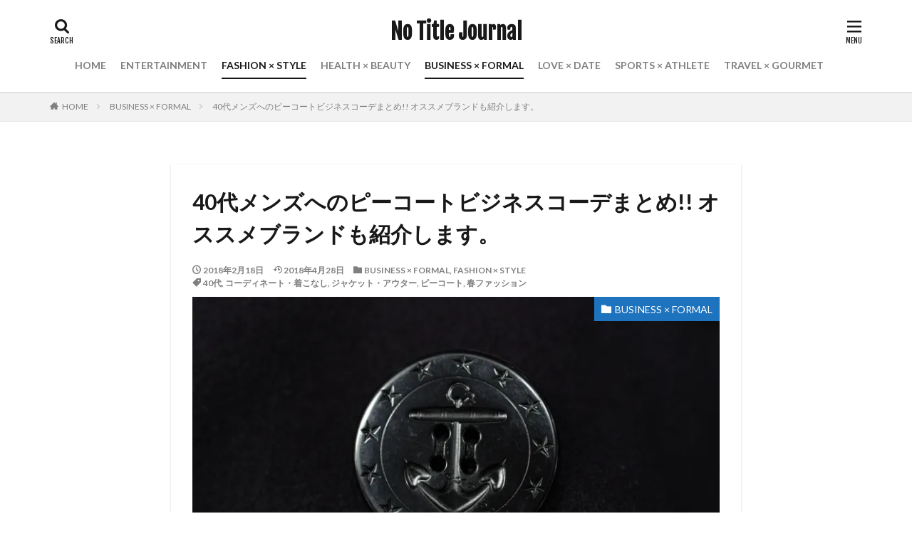

--- FILE ---
content_type: text/html; charset=UTF-8
request_url: https://no-title-journal-next.com/archives/15858
body_size: 35907
content:

<!DOCTYPE html>

<html lang="ja" prefix="og: http://ogp.me/ns#" class="t-html 
">

<head prefix="og: http://ogp.me/ns# fb: http://ogp.me/ns/fb# article: http://ogp.me/ns/article#">
<meta charset="UTF-8">
<title>40代メンズへのピーコートビジネスコーデまとめ!! オススメブランドも紹介します。│No Title Journal</title>
<meta name='robots' content='max-image-preview:large'/>
<link rel='dns-prefetch' href='//secure.gravatar.com'/>
<link rel='dns-prefetch' href='//stats.wp.com'/>
<link rel='dns-prefetch' href='//v0.wordpress.com'/>
<link rel='preconnect' href='//i0.wp.com'/>
<link rel="alternate" title="oEmbed (JSON)" type="application/json+oembed" href="https://no-title-journal-next.com/wp-json/oembed/1.0/embed?url=https%3A%2F%2Fno-title-journal-next.com%2Farchives%2F15858"/>
<link rel="alternate" title="oEmbed (XML)" type="text/xml+oembed" href="https://no-title-journal-next.com/wp-json/oembed/1.0/embed?url=https%3A%2F%2Fno-title-journal-next.com%2Farchives%2F15858&#038;format=xml"/>
<style id='wp-img-auto-sizes-contain-inline-css' type='text/css'>
img:is([sizes=auto i],[sizes^="auto," i]){contain-intrinsic-size:3000px 1500px}
/*# sourceURL=wp-img-auto-sizes-contain-inline-css */
</style>
<link rel='stylesheet' id='dashicons-css' href='https://no-title-journal-next.com/wp-includes/css/dashicons.min.css?ver=6.9' type='text/css' media='all'/>
<link rel='stylesheet' id='thickbox-css' href='https://no-title-journal-next.com/wp-includes/js/thickbox/thickbox.css?ver=6.9' type='text/css' media='all'/>
<link rel='stylesheet' id='wp-block-library-css' href='https://no-title-journal-next.com/wp-includes/css/dist/block-library/style.min.css?ver=6.9' type='text/css' media='all'/>
<style id='global-styles-inline-css' type='text/css'>
:root{--wp--preset--aspect-ratio--square: 1;--wp--preset--aspect-ratio--4-3: 4/3;--wp--preset--aspect-ratio--3-4: 3/4;--wp--preset--aspect-ratio--3-2: 3/2;--wp--preset--aspect-ratio--2-3: 2/3;--wp--preset--aspect-ratio--16-9: 16/9;--wp--preset--aspect-ratio--9-16: 9/16;--wp--preset--color--black: #000000;--wp--preset--color--cyan-bluish-gray: #abb8c3;--wp--preset--color--white: #ffffff;--wp--preset--color--pale-pink: #f78da7;--wp--preset--color--vivid-red: #cf2e2e;--wp--preset--color--luminous-vivid-orange: #ff6900;--wp--preset--color--luminous-vivid-amber: #fcb900;--wp--preset--color--light-green-cyan: #7bdcb5;--wp--preset--color--vivid-green-cyan: #00d084;--wp--preset--color--pale-cyan-blue: #8ed1fc;--wp--preset--color--vivid-cyan-blue: #0693e3;--wp--preset--color--vivid-purple: #9b51e0;--wp--preset--gradient--vivid-cyan-blue-to-vivid-purple: linear-gradient(135deg,rgb(6,147,227) 0%,rgb(155,81,224) 100%);--wp--preset--gradient--light-green-cyan-to-vivid-green-cyan: linear-gradient(135deg,rgb(122,220,180) 0%,rgb(0,208,130) 100%);--wp--preset--gradient--luminous-vivid-amber-to-luminous-vivid-orange: linear-gradient(135deg,rgb(252,185,0) 0%,rgb(255,105,0) 100%);--wp--preset--gradient--luminous-vivid-orange-to-vivid-red: linear-gradient(135deg,rgb(255,105,0) 0%,rgb(207,46,46) 100%);--wp--preset--gradient--very-light-gray-to-cyan-bluish-gray: linear-gradient(135deg,rgb(238,238,238) 0%,rgb(169,184,195) 100%);--wp--preset--gradient--cool-to-warm-spectrum: linear-gradient(135deg,rgb(74,234,220) 0%,rgb(151,120,209) 20%,rgb(207,42,186) 40%,rgb(238,44,130) 60%,rgb(251,105,98) 80%,rgb(254,248,76) 100%);--wp--preset--gradient--blush-light-purple: linear-gradient(135deg,rgb(255,206,236) 0%,rgb(152,150,240) 100%);--wp--preset--gradient--blush-bordeaux: linear-gradient(135deg,rgb(254,205,165) 0%,rgb(254,45,45) 50%,rgb(107,0,62) 100%);--wp--preset--gradient--luminous-dusk: linear-gradient(135deg,rgb(255,203,112) 0%,rgb(199,81,192) 50%,rgb(65,88,208) 100%);--wp--preset--gradient--pale-ocean: linear-gradient(135deg,rgb(255,245,203) 0%,rgb(182,227,212) 50%,rgb(51,167,181) 100%);--wp--preset--gradient--electric-grass: linear-gradient(135deg,rgb(202,248,128) 0%,rgb(113,206,126) 100%);--wp--preset--gradient--midnight: linear-gradient(135deg,rgb(2,3,129) 0%,rgb(40,116,252) 100%);--wp--preset--font-size--small: 13px;--wp--preset--font-size--medium: 20px;--wp--preset--font-size--large: 36px;--wp--preset--font-size--x-large: 42px;--wp--preset--spacing--20: 0.44rem;--wp--preset--spacing--30: 0.67rem;--wp--preset--spacing--40: 1rem;--wp--preset--spacing--50: 1.5rem;--wp--preset--spacing--60: 2.25rem;--wp--preset--spacing--70: 3.38rem;--wp--preset--spacing--80: 5.06rem;--wp--preset--shadow--natural: 6px 6px 9px rgba(0, 0, 0, 0.2);--wp--preset--shadow--deep: 12px 12px 50px rgba(0, 0, 0, 0.4);--wp--preset--shadow--sharp: 6px 6px 0px rgba(0, 0, 0, 0.2);--wp--preset--shadow--outlined: 6px 6px 0px -3px rgb(255, 255, 255), 6px 6px rgb(0, 0, 0);--wp--preset--shadow--crisp: 6px 6px 0px rgb(0, 0, 0);}:where(.is-layout-flex){gap: 0.5em;}:where(.is-layout-grid){gap: 0.5em;}body .is-layout-flex{display: flex;}.is-layout-flex{flex-wrap: wrap;align-items: center;}.is-layout-flex > :is(*, div){margin: 0;}body .is-layout-grid{display: grid;}.is-layout-grid > :is(*, div){margin: 0;}:where(.wp-block-columns.is-layout-flex){gap: 2em;}:where(.wp-block-columns.is-layout-grid){gap: 2em;}:where(.wp-block-post-template.is-layout-flex){gap: 1.25em;}:where(.wp-block-post-template.is-layout-grid){gap: 1.25em;}.has-black-color{color: var(--wp--preset--color--black) !important;}.has-cyan-bluish-gray-color{color: var(--wp--preset--color--cyan-bluish-gray) !important;}.has-white-color{color: var(--wp--preset--color--white) !important;}.has-pale-pink-color{color: var(--wp--preset--color--pale-pink) !important;}.has-vivid-red-color{color: var(--wp--preset--color--vivid-red) !important;}.has-luminous-vivid-orange-color{color: var(--wp--preset--color--luminous-vivid-orange) !important;}.has-luminous-vivid-amber-color{color: var(--wp--preset--color--luminous-vivid-amber) !important;}.has-light-green-cyan-color{color: var(--wp--preset--color--light-green-cyan) !important;}.has-vivid-green-cyan-color{color: var(--wp--preset--color--vivid-green-cyan) !important;}.has-pale-cyan-blue-color{color: var(--wp--preset--color--pale-cyan-blue) !important;}.has-vivid-cyan-blue-color{color: var(--wp--preset--color--vivid-cyan-blue) !important;}.has-vivid-purple-color{color: var(--wp--preset--color--vivid-purple) !important;}.has-black-background-color{background-color: var(--wp--preset--color--black) !important;}.has-cyan-bluish-gray-background-color{background-color: var(--wp--preset--color--cyan-bluish-gray) !important;}.has-white-background-color{background-color: var(--wp--preset--color--white) !important;}.has-pale-pink-background-color{background-color: var(--wp--preset--color--pale-pink) !important;}.has-vivid-red-background-color{background-color: var(--wp--preset--color--vivid-red) !important;}.has-luminous-vivid-orange-background-color{background-color: var(--wp--preset--color--luminous-vivid-orange) !important;}.has-luminous-vivid-amber-background-color{background-color: var(--wp--preset--color--luminous-vivid-amber) !important;}.has-light-green-cyan-background-color{background-color: var(--wp--preset--color--light-green-cyan) !important;}.has-vivid-green-cyan-background-color{background-color: var(--wp--preset--color--vivid-green-cyan) !important;}.has-pale-cyan-blue-background-color{background-color: var(--wp--preset--color--pale-cyan-blue) !important;}.has-vivid-cyan-blue-background-color{background-color: var(--wp--preset--color--vivid-cyan-blue) !important;}.has-vivid-purple-background-color{background-color: var(--wp--preset--color--vivid-purple) !important;}.has-black-border-color{border-color: var(--wp--preset--color--black) !important;}.has-cyan-bluish-gray-border-color{border-color: var(--wp--preset--color--cyan-bluish-gray) !important;}.has-white-border-color{border-color: var(--wp--preset--color--white) !important;}.has-pale-pink-border-color{border-color: var(--wp--preset--color--pale-pink) !important;}.has-vivid-red-border-color{border-color: var(--wp--preset--color--vivid-red) !important;}.has-luminous-vivid-orange-border-color{border-color: var(--wp--preset--color--luminous-vivid-orange) !important;}.has-luminous-vivid-amber-border-color{border-color: var(--wp--preset--color--luminous-vivid-amber) !important;}.has-light-green-cyan-border-color{border-color: var(--wp--preset--color--light-green-cyan) !important;}.has-vivid-green-cyan-border-color{border-color: var(--wp--preset--color--vivid-green-cyan) !important;}.has-pale-cyan-blue-border-color{border-color: var(--wp--preset--color--pale-cyan-blue) !important;}.has-vivid-cyan-blue-border-color{border-color: var(--wp--preset--color--vivid-cyan-blue) !important;}.has-vivid-purple-border-color{border-color: var(--wp--preset--color--vivid-purple) !important;}.has-vivid-cyan-blue-to-vivid-purple-gradient-background{background: var(--wp--preset--gradient--vivid-cyan-blue-to-vivid-purple) !important;}.has-light-green-cyan-to-vivid-green-cyan-gradient-background{background: var(--wp--preset--gradient--light-green-cyan-to-vivid-green-cyan) !important;}.has-luminous-vivid-amber-to-luminous-vivid-orange-gradient-background{background: var(--wp--preset--gradient--luminous-vivid-amber-to-luminous-vivid-orange) !important;}.has-luminous-vivid-orange-to-vivid-red-gradient-background{background: var(--wp--preset--gradient--luminous-vivid-orange-to-vivid-red) !important;}.has-very-light-gray-to-cyan-bluish-gray-gradient-background{background: var(--wp--preset--gradient--very-light-gray-to-cyan-bluish-gray) !important;}.has-cool-to-warm-spectrum-gradient-background{background: var(--wp--preset--gradient--cool-to-warm-spectrum) !important;}.has-blush-light-purple-gradient-background{background: var(--wp--preset--gradient--blush-light-purple) !important;}.has-blush-bordeaux-gradient-background{background: var(--wp--preset--gradient--blush-bordeaux) !important;}.has-luminous-dusk-gradient-background{background: var(--wp--preset--gradient--luminous-dusk) !important;}.has-pale-ocean-gradient-background{background: var(--wp--preset--gradient--pale-ocean) !important;}.has-electric-grass-gradient-background{background: var(--wp--preset--gradient--electric-grass) !important;}.has-midnight-gradient-background{background: var(--wp--preset--gradient--midnight) !important;}.has-small-font-size{font-size: var(--wp--preset--font-size--small) !important;}.has-medium-font-size{font-size: var(--wp--preset--font-size--medium) !important;}.has-large-font-size{font-size: var(--wp--preset--font-size--large) !important;}.has-x-large-font-size{font-size: var(--wp--preset--font-size--x-large) !important;}
/*# sourceURL=global-styles-inline-css */
</style>

<style id='classic-theme-styles-inline-css' type='text/css'>
/*! This file is auto-generated */
.wp-block-button__link{color:#fff;background-color:#32373c;border-radius:9999px;box-shadow:none;text-decoration:none;padding:calc(.667em + 2px) calc(1.333em + 2px);font-size:1.125em}.wp-block-file__button{background:#32373c;color:#fff;text-decoration:none}
/*# sourceURL=/wp-includes/css/classic-themes.min.css */
</style>
<link rel='stylesheet' id='amazonjs-css' href='https://no-title-journal-next.com/wp-content/plugins/amazonjs/css/amazonjs.css?ver=0.10' type='text/css' media='all'/>
<script type="text/javascript" src="https://no-title-journal-next.com/wp-includes/js/jquery/jquery.min.js?ver=3.7.1" id="jquery-core-js"></script>
<script type="text/javascript" src="https://no-title-journal-next.com/wp-includes/js/jquery/jquery-migrate.min.js?ver=3.4.1" id="jquery-migrate-js"></script>
<link rel="https://api.w.org/" href="https://no-title-journal-next.com/wp-json/"/><link rel="alternate" title="JSON" type="application/json" href="https://no-title-journal-next.com/wp-json/wp/v2/posts/15858"/>	<style>img#wpstats{display:none}</style>
		<link class="css-async" rel href="https://no-title-journal-next.com/wp-content/themes/the-thor/css/icon.min.css">
<link class="css-async" rel href="https://fonts.googleapis.com/css?family=Lato:100,300,400,700,900">
<link class="css-async" rel href="https://fonts.googleapis.com/css?family=Fjalla+One">
<link class="css-async" rel href="https://fonts.googleapis.com/css?family=Noto+Sans+JP:100,200,300,400,500,600,700,800,900">
<link rel="stylesheet" href="https://no-title-journal-next.com/wp-content/themes/the-thor/style.min.css">
<link class="css-async" rel href="https://no-title-journal-next.com/wp-content/themes/the-thor-child/style-user.css?1566211099">
<link rel="manifest" href="https://no-title-journal-next.com/wp-content/themes/the-thor/js/manifest.json">
<link rel="canonical" href="https://no-title-journal-next.com/archives/15858"/>
<script src="https://ajax.googleapis.com/ajax/libs/jquery/1.12.4/jquery.min.js"></script>
<meta http-equiv="X-UA-Compatible" content="IE=edge">
<meta name="viewport" content="width=device-width, initial-scale=1, viewport-fit=cover"/>
<script>(function(i,s,o,g,r,a,m){i['GoogleAnalyticsObject']=r;i[r]=i[r]||function(){(i[r].q=i[r].q||[]).push(arguments)},i[r].l=1*new Date();a=s.createElement(o),m=s.getElementsByTagName(o)[0];a.async=1;a.src=g;m.parentNode.insertBefore(a,m)})(window,document,'script','https://www.google-analytics.com/analytics.js','ga');ga('create','UA-221512598-1','auto');ga('send','pageview');</script>
<style>
.widget.widget_nav_menu ul.menu{border-color: rgba(30,115,190,0.15);}.widget.widget_nav_menu ul.menu li{border-color: rgba(30,115,190,0.75);}.widget.widget_nav_menu ul.menu .sub-menu li{border-color: rgba(30,115,190,0.15);}.widget.widget_nav_menu ul.menu .sub-menu li .sub-menu li:first-child{border-color: rgba(30,115,190,0.15);}.widget.widget_nav_menu ul.menu li a:hover{background-color: rgba(30,115,190,0.75);}.widget.widget_nav_menu ul.menu .current-menu-item > a{background-color: rgba(30,115,190,0.75);}.widget.widget_nav_menu ul.menu li .sub-menu li a:before {color:#1e73be;}.widget.widget_nav_menu ul.menu li a{background-color:#1e73be;}.widget.widget_nav_menu ul.menu .sub-menu a:hover{color:#1e73be;}.widget.widget_nav_menu ul.menu .sub-menu .current-menu-item a{color:#1e73be;}.widget.widget_categories ul{border-color: rgba(30,115,190,0.15);}.widget.widget_categories ul li{border-color: rgba(30,115,190,0.75);}.widget.widget_categories ul .children li{border-color: rgba(30,115,190,0.15);}.widget.widget_categories ul .children li .children li:first-child{border-color: rgba(30,115,190,0.15);}.widget.widget_categories ul li a:hover{background-color: rgba(30,115,190,0.75);}.widget.widget_categories ul .current-menu-item > a{background-color: rgba(30,115,190,0.75);}.widget.widget_categories ul li .children li a:before {color:#1e73be;}.widget.widget_categories ul li a{background-color:#1e73be;}.widget.widget_categories ul .children a:hover{color:#1e73be;}.widget.widget_categories ul .children .current-menu-item a{color:#1e73be;}.widgetSearch__input:hover{border-color:#1e73be;}.widgetCatTitle{background-color:#1e73be;}.widgetCatTitle__inner{background-color:#1e73be;}.widgetSearch__submit:hover{background-color:#1e73be;}.widgetProfile__sns{background-color:#1e73be;}.widget.widget_calendar .calendar_wrap tbody a:hover{background-color:#1e73be;}.widget ul li a:hover{color:#1e73be;}.widget.widget_rss .rsswidget:hover{color:#1e73be;}.widget.widget_tag_cloud a:hover{background-color:#1e73be;}.widget select:hover{border-color:#1e73be;}.widgetSearch__checkLabel:hover:after{border-color:#1e73be;}.widgetSearch__check:checked .widgetSearch__checkLabel:before, .widgetSearch__check:checked + .widgetSearch__checkLabel:before{border-color:#1e73be;}.widgetTab__item.current{border-top-color:#1e73be;}.widgetTab__item:hover{border-top-color:#1e73be;}.searchHead__title{background-color:#1e73be;}.searchHead__submit:hover{color:#1e73be;}.menuBtn__close:hover{color:#1e73be;}.menuBtn__link:hover{color:#1e73be;}@media only screen and (min-width: 992px){.menuBtn__link {background-color:#1e73be;}}.t-headerCenter .menuBtn__link:hover{color:#1e73be;}.searchBtn__close:hover{color:#1e73be;}.searchBtn__link:hover{color:#1e73be;}.breadcrumb__item a:hover{color:#1e73be;}.pager__item{color:#1e73be;}.pager__item:hover, .pager__item-current{background-color:#1e73be; color:#fff;}.page-numbers{color:#1e73be;}.page-numbers:hover, .page-numbers.current{background-color:#1e73be; color:#fff;}.pagePager__item{color:#1e73be;}.pagePager__item:hover, .pagePager__item-current{background-color:#1e73be; color:#fff;}.heading a:hover{color:#1e73be;}.eyecatch__cat{background-color:#1e73be;}.the__category{background-color:#1e73be;}.dateList__item a:hover{color:#1e73be;}.controllerFooter__item:last-child{background-color:#1e73be;}.controllerFooter__close{background-color:#1e73be;}.bottomFooter__topBtn{background-color:#1e73be;}.mask-color{background-color:#1e73be;}.mask-colorgray{background-color:#1e73be;}.pickup3__item{background-color:#1e73be;}.categoryBox__title{color:#1e73be;}.comments__list .comment-meta{background-color:#1e73be;}.comment-respond .submit{background-color:#1e73be;}.prevNext__pop{background-color:#1e73be;}.swiper-pagination-bullet-active{background-color:#1e73be;}.swiper-slider .swiper-button-next, .swiper-slider .swiper-container-rtl .swiper-button-prev, .swiper-slider .swiper-button-prev, .swiper-slider .swiper-container-rtl .swiper-button-next	{background-color:#1e73be;}.snsFooter{background-color:#1e73be}.widget-main .heading.heading-widget{background-color:#1e73be}.widget-main .heading.heading-widgetsimple{background-color:#1e73be}.widget-main .heading.heading-widgetsimplewide{background-color:#1e73be}.widget-main .heading.heading-widgetwide{background-color:#1e73be}.widget-main .heading.heading-widgetbottom:before{border-color:#1e73be}.widget-main .heading.heading-widgetborder{border-color:#1e73be}.widget-main .heading.heading-widgetborder::before,.widget-main .heading.heading-widgetborder::after{background-color:#1e73be}.widget-side .heading.heading-widget{background-color:#1e73be}.widget-side .heading.heading-widgetsimple{background-color:#1e73be}.widget-side .heading.heading-widgetsimplewide{background-color:#1e73be}.widget-side .heading.heading-widgetwide{background-color:#1e73be}.widget-side .heading.heading-widgetbottom:before{border-color:#1e73be}.widget-side .heading.heading-widgetborder{border-color:#1e73be}.widget-side .heading.heading-widgetborder::before,.widget-side .heading.heading-widgetborder::after{background-color:#1e73be}.widget-foot .heading.heading-widget{background-color:#444444}.widget-foot .heading.heading-widgetsimple{background-color:#444444}.widget-foot .heading.heading-widgetsimplewide{background-color:#444444}.widget-foot .heading.heading-widgetwide{background-color:#444444}.widget-foot .heading.heading-widgetbottom:before{border-color:#444444}.widget-foot .heading.heading-widgetborder{border-color:#444444}.widget-foot .heading.heading-widgetborder::before,.widget-foot .heading.heading-widgetborder::after{background-color:#444444}.widget-menu .heading.heading-widget{background-color:#1e73be}.widget-menu .heading.heading-widgetsimple{background-color:#1e73be}.widget-menu .heading.heading-widgetsimplewide{background-color:#1e73be}.widget-menu .heading.heading-widgetwide{background-color:#1e73be}.widget-menu .heading.heading-widgetbottom:before{border-color:#1e73be}.widget-menu .heading.heading-widgetborder{border-color:#1e73be}.widget-menu .heading.heading-widgetborder::before,.widget-menu .heading.heading-widgetborder::after{background-color:#1e73be}@media only screen and (min-width: 768px){.still {height: 500px;}}.pickup3__bg.mask.mask-colorgray{background-color:#444444}.rankingBox__bg{background-color:#1e73be}.the__ribbon{background-color:#1e73be}.the__ribbon:after{border-left-color:#1e73be; border-right-color:#1e73be}.eyecatch__link.eyecatch__link-mask:hover::after{content: "READ MORE";}.eyecatch__link.eyecatch__link-maskzoom:hover::after{content: "READ MORE";}.eyecatch__link.eyecatch__link-maskzoomrotate:hover::after{content: "READ MORE";}.content .afTagBox__btnDetail{background-color:#1e73be;}.widget .widgetAfTag__btnDetail{background-color:#1e73be;}.content .afTagBox__btnAf{background-color:#1e73be;}.widget .widgetAfTag__btnAf{background-color:#1e73be;}.content a{color:#1e73be;}.phrase a{color:#1e73be;}.content .sitemap li a:hover{color:#1e73be;}.content h2 a:hover,.content h3 a:hover,.content h4 a:hover,.content h5 a:hover{color:#1e73be;}.content ul.menu li a:hover{color:#1e73be;}.content .es-LiconBox:before{background-color:#a83f3f;}.content .es-LiconCircle:before{background-color:#a83f3f;}.content .es-BTiconBox:before{background-color:#a83f3f;}.content .es-BTiconCircle:before{background-color:#a83f3f;}.content .es-BiconObi{border-color:#a83f3f;}.content .es-BiconCorner:before{background-color:#a83f3f;}.content .es-BiconCircle:before{background-color:#a83f3f;}.content .es-BmarkHatena::before{background-color:#005293;}.content .es-BmarkExcl::before{background-color:#b60105;}.content .es-BmarkQ::before{background-color:#005293;}.content .es-BmarkQ::after{border-top-color:#005293;}.content .es-BmarkA::before{color:#b60105;}.content .es-BsubTradi::before{color:#ffffff;background-color:#b60105;border-color:#b60105;}.btn__link-primary{color:#ffffff; background-color:#3f3f3f;}.content .btn__link-primary{color:#ffffff; background-color:#3f3f3f;}.searchBtn__contentInner .btn__link-search{color:#ffffff; background-color:#3f3f3f;}.btn__link-secondary{color:#ffffff; background-color:#3f3f3f;}.content .btn__link-secondary{color:#ffffff; background-color:#3f3f3f;}.btn__link-search{color:#ffffff; background-color:#3f3f3f;}.btn__link-normal{color:#3f3f3f;}.content .btn__link-normal{color:#3f3f3f;}.btn__link-normal:hover{background-color:#3f3f3f;}.content .btn__link-normal:hover{background-color:#3f3f3f;}.comments__list .comment-reply-link{color:#3f3f3f;}.comments__list .comment-reply-link:hover{background-color:#3f3f3f;}@media only screen and (min-width: 992px){.subNavi__link-pickup{color:#3f3f3f;}}@media only screen and (min-width: 992px){.subNavi__link-pickup:hover{background-color:#3f3f3f;}}.partsH2-4 h2{color:#191919;}.partsH2-4 h2::before{border-color:#1e73be;}.partsH2-4 h2::after{border-color:#d8d8d8;}.partsH3-11 h3{color:#191919; border-color:#1e73be;}.content h4{color:#191919}.content h5{color:#191919}.content ul > li::before{color:#a83f3f;}.content ul{color:#191919;}.content ol > li::before{color:#a83f3f; border-color:#a83f3f;}.content ol > li > ol > li::before{background-color:#a83f3f; border-color:#a83f3f;}.content ol > li > ol > li > ol > li::before{color:#a83f3f; border-color:#a83f3f;}.content ol{color:#191919;}.content .balloon .balloon__text{color:#191919; background-color:#f2f2f2;}.content .balloon .balloon__text-left:before{border-left-color:#f2f2f2;}.content .balloon .balloon__text-right:before{border-right-color:#f2f2f2;}.content .balloon-boder .balloon__text{color:#191919; background-color:#ffffff;  border-color:#d8d8d8;}.content .balloon-boder .balloon__text-left:before{border-left-color:#d8d8d8;}.content .balloon-boder .balloon__text-left:after{border-left-color:#ffffff;}.content .balloon-boder .balloon__text-right:before{border-right-color:#d8d8d8;}.content .balloon-boder .balloon__text-right:after{border-right-color:#ffffff;}.content blockquote{color:#191919; background-color:#f2f2f2;}.content blockquote::before{color:#d8d8d8;}.content table{color:#191919; border-top-color:#E5E5E5; border-left-color:#E5E5E5;}.content table th{background:#7f7f7f; color:#ffffff; ;border-right-color:#E5E5E5; border-bottom-color:#E5E5E5;}.content table td{background:#ffffff; ;border-right-color:#E5E5E5; border-bottom-color:#E5E5E5;}.content table tr:nth-child(odd) td{background-color:#f2f2f2;}
</style>
<!-- ## NXS/OG ## --><!-- ## NXSOGTAGS ## --><!-- ## NXS/OG ## -->
<meta property="og:site_name" content="No Title Journal"/>
<meta property="og:type" content="article"/>
<meta property="og:title" content="40代メンズへのピーコートビジネスコーデまとめ!! オススメブランドも紹介します。"/>
<meta property="og:description" content="出典：https://www.amazon.co.jp/ カジュアルにもフォーマルにも着こなせる「ピーコート」。 読者の皆様の中にも、何着か持ってるよ、と言う方がいらっしゃるかと思います。 この時期、出勤中の40代男性を見て思うのは、ロング"/>
<meta property="og:url" content="https://no-title-journal-next.com/archives/15858"/>
<meta property="og:image" content="https://i0.wp.com/no-title-journal-next.com/wp-content/uploads/2018/02/7be617351ede164f3f3901aa38746ae5.jpg?fit=768%2C508&ssl=1"/>
<meta name="twitter:card" content="summary"/>
<meta name="twitter:site" content="@NoTitleJournal"/>

<script async src="https://pagead2.googlesyndication.com/pagead/js/adsbygoogle.js"></script>
<script>(adsbygoogle=window.adsbygoogle||[]).push({google_ad_client:"ca-pub-4191739737701895",enable_page_level_ads:true});</script>
</head>
<body class=" t-logoSp t-logoPc t-naviNoneSp t-headerCenter t-footerFixed" id="top">
    <header class="l-header l-header-shadow"> <div class="container container-header"><p class="siteTitle"><a class="siteTitle__link" href="https://no-title-journal-next.com">No Title Journal  </a></p><nav class="globalNavi u-none-sp"><div class="globalNavi__inner"><ul class="globalNavi__list"><li id="menu-item-4346" class="menu-item menu-item-type-custom menu-item-object-custom menu-item-home menu-item-4346"><a href="https://no-title-journal-next.com/">HOME</a></li><li id="menu-item-7402" class="menu-item menu-item-type-taxonomy menu-item-object-category menu-item-7402"><a href="https://no-title-journal-next.com/archives/category/entertainment-artist">ENTERTAINMENT</a></li><li id="menu-item-4344" class="menu-item menu-item-type-taxonomy menu-item-object-category current-post-ancestor current-menu-parent current-post-parent menu-item-4344"><a href="https://no-title-journal-next.com/archives/category/style">FASHION × STYLE</a></li><li id="menu-item-7403" class="menu-item menu-item-type-taxonomy menu-item-object-category menu-item-7403"><a href="https://no-title-journal-next.com/archives/category/health">HEALTH × BEAUTY</a></li><li id="menu-item-4343" class="menu-item menu-item-type-taxonomy menu-item-object-category current-post-ancestor current-menu-parent current-post-parent menu-item-4343"><a href="https://no-title-journal-next.com/archives/category/business">BUSINESS × FORMAL</a></li><li id="menu-item-4339" class="menu-item menu-item-type-taxonomy menu-item-object-category menu-item-4339"><a href="https://no-title-journal-next.com/archives/category/love">LOVE × DATE</a></li><li id="menu-item-10966" class="menu-item menu-item-type-taxonomy menu-item-object-category menu-item-10966"><a href="https://no-title-journal-next.com/archives/category/sports">SPORTS × ATHLETE</a></li><li id="menu-item-4342" class="menu-item menu-item-type-taxonomy menu-item-object-category menu-item-4342"><a href="https://no-title-journal-next.com/archives/category/travel">TRAVEL × GOURMET</a></li></ul></div></nav><div class="searchBtn searchBtn-right ">  <input class="searchBtn__checkbox" id="searchBtn-checkbox" type="checkbox">  <label class="searchBtn__link searchBtn__link-text icon-search" for="searchBtn-checkbox"></label>  <label class="searchBtn__unshown" for="searchBtn-checkbox"></label>  <div class="searchBtn__content"> <div class="searchBtn__scroll"><label class="searchBtn__close" for="searchBtn-checkbox"><i class="icon-close"></i>CLOSE</label><div class="searchBtn__contentInner">  <aside class="widget">  <div class="widgetSearch"> <form method="get" action="https://no-title-journal-next.com" target="_top">  <div class="widgetSearch__contents"> <h3 class="heading heading-tertiary">KEYWORD ［キーワード］</h3> <input class="widgetSearch__input widgetSearch__input-max" type="text" name="s" placeholder="キーワードを入力" value=""></div>  <div class="widgetSearch__contents"> <h3 class="heading heading-tertiary">CATEGORY ［カテゴリー］</h3><select name='cat' id='cat_69787e0527d22' class='widgetSearch__select'><option value=''>CATEGORY ［カテゴリー］を選択</option><option class="level-0" value="24">ENTERTAINMENT</option><option class="level-0" value="607">LOVE × DATE</option><option class="level-0" value="616">TRAVEL × GOURMET</option><option class="level-0" value="617">SPORTS × ATHLETE</option><option class="level-0" value="619">BUSINESS × FORMAL</option><option class="level-0" value="620">HEALTH × BEAUTY</option><option class="level-0" value="641">FASHION × STYLE</option></select>  </div>  <div class="widgetSearch__tag"> <h3 class="heading heading-tertiary">TAGS ［タグ］</h3> <label><input class="widgetSearch__check" type="checkbox" name="tag[]" value="10%e4%bb%a3"/><span class="widgetSearch__checkLabel">10代</span></label><label><input class="widgetSearch__check" type="checkbox" name="tag[]" value="%e6%9c%aa%e6%9d%a5%e7%a9%82%e9%a6%99"/><span class="widgetSearch__checkLabel">未来穂香</span></label><label><input class="widgetSearch__check" type="checkbox" name="tag[]" value="%e6%9c%89%e5%90%89%e5%bc%98%e8%a1%8c"/><span class="widgetSearch__checkLabel">有吉弘行</span></label><label><input class="widgetSearch__check" type="checkbox" name="tag[]" value="%e6%9c%89%e5%b2%a1%e5%a4%a7%e8%b2%b4"/><span class="widgetSearch__checkLabel">有岡大貴</span></label><label><input class="widgetSearch__check" type="checkbox" name="tag[]" value="%e6%9c%89%e6%9d%91%e6%9e%b6%e7%b4%94"/><span class="widgetSearch__checkLabel">有村架純</span></label><label><input class="widgetSearch__check" type="checkbox" name="tag[]" value="%e6%9c%89%e6%9d%91%e8%97%8d%e9%87%8c"/><span class="widgetSearch__checkLabel">有村藍里</span></label><label><input class="widgetSearch__check" type="checkbox" name="tag[]" value="%e6%9c%a8%e4%b8%8b%e5%84%aa%e6%a8%b9%e8%8f%9c"/><span class="widgetSearch__checkLabel">木下優樹菜</span></label><label><input class="widgetSearch__check" type="checkbox" name="tag[]" value="%e6%9c%a8%e6%9d%91%e6%8b%93%e5%93%89"/><span class="widgetSearch__checkLabel">木村拓哉</span></label><label><input class="widgetSearch__check" type="checkbox" name="tag[]" value="%e6%9c%a8%e6%9d%91%e6%96%87%e4%b9%83"/><span class="widgetSearch__checkLabel">木村文乃</span></label><label><input class="widgetSearch__check" type="checkbox" name="tag[]" value="%e6%9c%ac%e4%bb%ae%e5%b1%8b%e3%83%a6%e3%82%a4%e3%82%ab"/><span class="widgetSearch__checkLabel">本仮屋ユイカ</span></label><label><input class="widgetSearch__check" type="checkbox" name="tag[]" value="%e6%98%a5%e3%83%95%e3%82%a1%e3%83%83%e3%82%b7%e3%83%a7%e3%83%b3"/><span class="widgetSearch__checkLabel">春ファッション</span></label><label><input class="widgetSearch__check" type="checkbox" name="tag[]" value="%e6%9c%ac%e4%bb%ae%e5%b1%8b%e3%83%aa%e3%82%a4%e3%83%8a"/><span class="widgetSearch__checkLabel">本仮屋リイナ</span></label><label><input class="widgetSearch__check" type="checkbox" name="tag[]" value="%e6%9c%ac%e7%94%b0%e6%9c%8b%e5%ad%90"/><span class="widgetSearch__checkLabel">本田朋子</span></label><label><input class="widgetSearch__check" type="checkbox" name="tag[]" value="%e6%9c%ac%e7%94%b0%e7%bf%bc"/><span class="widgetSearch__checkLabel">本田翼</span></label><label><input class="widgetSearch__check" type="checkbox" name="tag[]" value="%e6%9c%ac%e9%83%b7%e5%a5%8f%e5%a4%9a%e6%9c%ac"/><span class="widgetSearch__checkLabel">本郷奏多本</span></label><label><input class="widgetSearch__check" type="checkbox" name="tag[]" value="%e6%9d%8f"/><span class="widgetSearch__checkLabel">杏</span></label><label><input class="widgetSearch__check" type="checkbox" name="tag[]" value="%e6%9d%91%e4%b8%8a%e4%bf%a1%e4%ba%94"/><span class="widgetSearch__checkLabel">村上信五</span></label><label><input class="widgetSearch__check" type="checkbox" name="tag[]" value="%e6%9d%b1%e4%b8%8a%e3%81%82%e3%81%93"/><span class="widgetSearch__checkLabel">東上あこ</span></label><label><input class="widgetSearch__check" type="checkbox" name="tag[]" value="%e6%99%82%e8%a8%88"/><span class="widgetSearch__checkLabel">時計</span></label><label><input class="widgetSearch__check" type="checkbox" name="tag[]" value="%e6%98%9f%e9%87%8e%e6%ba%90"/><span class="widgetSearch__checkLabel">星野源</span></label><label><input class="widgetSearch__check" type="checkbox" name="tag[]" value="%e6%9d%b1%e4%ba%ac%e7%90%86%e7%a7%91%e5%a4%a7%e5%ad%a6"/><span class="widgetSearch__checkLabel">東京理科大学</span></label><label><input class="widgetSearch__check" type="checkbox" name="tag[]" value="%e6%96%b0%e6%bd%9f"/><span class="widgetSearch__checkLabel">新潟</span></label><label><input class="widgetSearch__check" type="checkbox" name="tag[]" value="%e6%89%8b%e8%b6%8a%e7%a5%90%e4%b9%9f"/><span class="widgetSearch__checkLabel">手越祐也</span></label><label><input class="widgetSearch__check" type="checkbox" name="tag[]" value="%e6%8c%87%e5%8e%9f%e8%8e%89%e4%b9%83"/><span class="widgetSearch__checkLabel">指原莉乃</span></label><label><input class="widgetSearch__check" type="checkbox" name="tag[]" value="%e6%96%89%e8%97%a4%e5%92%8c%e5%b7%b3"/><span class="widgetSearch__checkLabel">斉藤和巳</span></label><label><input class="widgetSearch__check" type="checkbox" name="tag[]" value="%e6%96%8e%e8%97%a4%e5%b7%a5"/><span class="widgetSearch__checkLabel">斎藤工</span></label><label><input class="widgetSearch__check" type="checkbox" name="tag[]" value="%e6%96%99%e7%90%86"/><span class="widgetSearch__checkLabel">料理</span></label><label><input class="widgetSearch__check" type="checkbox" name="tag[]" value="%e6%96%b0%e4%ba%95%e3%82%86%e3%81%86%e3%81%93"/><span class="widgetSearch__checkLabel">新井ゆうこ</span></label><label><input class="widgetSearch__check" type="checkbox" name="tag[]" value="%e6%96%b0%e5%9e%a3%e7%b5%90%e8%a1%a3"/><span class="widgetSearch__checkLabel">新垣結衣</span></label><label><input class="widgetSearch__check" type="checkbox" name="tag[]" value="%e6%96%b0%e7%94%b0%e7%9c%9f%e5%89%a3%e4%bd%91"/><span class="widgetSearch__checkLabel">新田真剣佑</span></label><label><input class="widgetSearch__check" type="checkbox" name="tag[]" value="%e6%98%8e%e6%b2%bb%e8%96%ac%e7%a7%91%e5%a4%a7%e5%ad%a6"/><span class="widgetSearch__checkLabel">明治薬科大学</span></label><label><input class="widgetSearch__check" type="checkbox" name="tag[]" value="%e6%97%85%e8%a1%8c"/><span class="widgetSearch__checkLabel">旅行</span></label><label><input class="widgetSearch__check" type="checkbox" name="tag[]" value="%e6%97%a5%e6%9c%ac%e4%b8%8a%e9%99%b8"/><span class="widgetSearch__checkLabel">日本上陸</span></label><label><input class="widgetSearch__check" type="checkbox" name="tag[]" value="%e6%97%a5%e6%9c%ac%e5%a4%a7%e5%ad%a6"/><span class="widgetSearch__checkLabel">日本大学</span></label><label><input class="widgetSearch__check" type="checkbox" name="tag[]" value="%e6%97%a5%e6%9c%ac%e9%85%92"/><span class="widgetSearch__checkLabel">日本酒</span></label><label><input class="widgetSearch__check" type="checkbox" name="tag[]" value="%e6%97%a9%e4%b9%99%e5%a5%b3%e5%8f%8b%e8%b2%b4"/><span class="widgetSearch__checkLabel">早乙女友貴</span></label><label><input class="widgetSearch__check" type="checkbox" name="tag[]" value="%e6%98%8e%e6%97%a5%e9%a6%99%e3%82%ad%e3%83%a9%e3%83%a9"/><span class="widgetSearch__checkLabel">明日香キララ</span></label><label><input class="widgetSearch__check" type="checkbox" name="tag[]" value="%e6%98%8e%e6%b2%bb%e5%ad%a6%e9%99%a2%e5%a4%a7%e5%ad%a6"/><span class="widgetSearch__checkLabel">明治学院大学</span></label><label><input class="widgetSearch__check" type="checkbox" name="tag[]" value="%e6%9d%b1%e4%ba%ac"/><span class="widgetSearch__checkLabel">東京</span></label><label><input class="widgetSearch__check" type="checkbox" name="tag[]" value="%e6%9d%b1%e5%87%ba%e6%98%8c%e5%a4%a7"/><span class="widgetSearch__checkLabel">東出昌大</span></label><label><input class="widgetSearch__check" type="checkbox" name="tag[]" value="%e6%88%b8%e5%a1%9a%e7%a5%a5%e5%a4%aa"/><span class="widgetSearch__checkLabel">戸塚祥太</span></label><label><input class="widgetSearch__check" type="checkbox" name="tag[]" value="%e6%a8%aa%e5%b1%b1%e7%94%b1%e4%be%9d"/><span class="widgetSearch__checkLabel">横山由依</span></label><label><input class="widgetSearch__check" type="checkbox" name="tag[]" value="%e6%a3%ae%e4%b8%8b%e5%8d%83%e9%87%8c"/><span class="widgetSearch__checkLabel">森下千里</span></label><label><input class="widgetSearch__check" type="checkbox" name="tag[]" value="%e6%a3%ae%e5%b1%b1%e6%9c%aa%e4%be%86"/><span class="widgetSearch__checkLabel">森山未來</span></label><label><input class="widgetSearch__check" type="checkbox" name="tag[]" value="%e6%a3%ae%e5%b7%9d%e8%91%b5"/><span class="widgetSearch__checkLabel">森川葵</span></label><label><input class="widgetSearch__check" type="checkbox" name="tag[]" value="%e6%a3%ae%e7%94%b0%e3%81%bf%e3%81%84%e3%81%93"/><span class="widgetSearch__checkLabel">森田みいこ</span></label><label><input class="widgetSearch__check" type="checkbox" name="tag[]" value="%e6%a3%ae%e7%94%b0%e5%89%9b"/><span class="widgetSearch__checkLabel">森田剛</span></label><label><input class="widgetSearch__check" type="checkbox" name="tag[]" value="%e6%a4%8d%e8%8d%89%e5%85%8b%e7%a7%80"/><span class="widgetSearch__checkLabel">植草克秀</span></label><label><input class="widgetSearch__check" type="checkbox" name="tag[]" value="%e6%a6%ae%e5%80%89%e5%a5%88%e3%80%85"/><span class="widgetSearch__checkLabel">榮倉奈々</span></label><label><input class="widgetSearch__check" type="checkbox" name="tag[]" value="%e6%a8%aa%e5%b1%b1%e8%a3%95"/><span class="widgetSearch__checkLabel">横山裕</span></label><label><input class="widgetSearch__check" type="checkbox" name="tag[]" value="%e6%a1%90%e8%b0%b7%e7%be%8e%e7%8e%b2"/><span class="widgetSearch__checkLabel">桐谷美玲</span></label><label><input class="widgetSearch__check" type="checkbox" name="tag[]" value="%e6%a8%aa%e6%b5%9c%e5%9b%bd%e7%ab%8b%e5%a4%a7%e5%ad%a6"/><span class="widgetSearch__checkLabel">横浜国立大学</span></label><label><input class="widgetSearch__check" type="checkbox" name="tag[]" value="%e6%a8%aa%e6%b5%9c%e5%b8%82%e7%ab%8b%e5%a4%a7%e5%ad%a6"/><span class="widgetSearch__checkLabel">横浜市立大学</span></label><label><input class="widgetSearch__check" type="checkbox" name="tag[]" value="%e6%a9%8b%e6%9c%ac%e3%83%9e%e3%83%8a%e3%83%9f"/><span class="widgetSearch__checkLabel">橋本マナミ</span></label><label><input class="widgetSearch__check" type="checkbox" name="tag[]" value="%e6%a9%8b%e6%9c%ac%e7%92%b0%e5%a5%88"/><span class="widgetSearch__checkLabel">橋本環奈</span></label><label><input class="widgetSearch__check" type="checkbox" name="tag[]" value="%e6%a9%8b%e6%9c%ac%e8%89%af%e4%ba%ae"/><span class="widgetSearch__checkLabel">橋本良亮</span></label><label><input class="widgetSearch__check" type="checkbox" name="tag[]" value="%e6%aa%80%e3%82%8c%e3%81%84"/><span class="widgetSearch__checkLabel">檀れい</span></label><label><input class="widgetSearch__check" type="checkbox" name="tag[]" value="%e6%ab%bb%e4%ba%95%e7%bf%94"/><span class="widgetSearch__checkLabel">櫻井翔</span></label><label><input class="widgetSearch__check" type="checkbox" name="tag[]" value="%e6%a1%9c%e4%ba%95%e6%97%a5%e5%a5%88%e5%ad%90"/><span class="widgetSearch__checkLabel">桜井日奈子</span></label><label><input class="widgetSearch__check" type="checkbox" name="tag[]" value="%e6%a1%90%e5%b1%b1%e6%bc%a3"/><span class="widgetSearch__checkLabel">桐山漣</span></label><label><input class="widgetSearch__check" type="checkbox" name="tag[]" value="%e6%9d%b1%e5%a4%a7"/><span class="widgetSearch__checkLabel">東大</span></label><label><input class="widgetSearch__check" type="checkbox" name="tag[]" value="%e6%9d%be%e5%b3%b6%e8%81%a1"/><span class="widgetSearch__checkLabel">松島聡</span></label><label><input class="widgetSearch__check" type="checkbox" name="tag[]" value="%e6%9d%b1%e6%a2%9d%e3%81%82%e3%81%93"/><span class="widgetSearch__checkLabel">東條あこ</span></label><label><input class="widgetSearch__check" type="checkbox" name="tag[]" value="%e6%9d%b1%e6%b4%8b%e5%a4%a7%e5%ad%a6"/><span class="widgetSearch__checkLabel">東洋大学</span></label><label><input class="widgetSearch__check" type="checkbox" name="tag[]" value="%e6%9d%b1%e6%b4%8b%e8%8b%b1%e5%92%8c%e5%a5%b3%e5%ad%a6%e9%99%a2%e5%a4%a7%e5%ad%a6"/><span class="widgetSearch__checkLabel">東洋英和女学院大学</span></label><label><input class="widgetSearch__check" type="checkbox" name="tag[]" value="%e6%9d%be%e3%81%9f%e3%81%8b%e5%ad%90"/><span class="widgetSearch__checkLabel">松たか子</span></label><label><input class="widgetSearch__check" type="checkbox" name="tag[]" value="%e6%9d%be%e5%9d%82%e6%a1%83%e6%9d%8e"/><span class="widgetSearch__checkLabel">松坂桃李</span></label><label><input class="widgetSearch__check" type="checkbox" name="tag[]" value="%e6%9d%be%e5%b1%b1%e3%82%b1%e3%83%b3%e3%82%a4%e3%83%81"/><span class="widgetSearch__checkLabel">松山ケンイチ</span></label><label><input class="widgetSearch__check" type="checkbox" name="tag[]" value="%e6%9d%be%e5%b2%a1%e8%8c%89%e5%84%aa"/><span class="widgetSearch__checkLabel">松岡茉優</span></label><label><input class="widgetSearch__check" type="checkbox" name="tag[]" value="%e6%9d%be%e5%b7%9d%e4%bd%91%e4%be%9d%e5%ad%90"/><span class="widgetSearch__checkLabel">松川佑依子</span></label><label><input class="widgetSearch__check" type="checkbox" name="tag[]" value="%e6%a1%83"/><span class="widgetSearch__checkLabel">桃</span></label><label><input class="widgetSearch__check" type="checkbox" name="tag[]" value="%e6%9d%be%e6%9c%ac%e4%ba%ba%e5%bf%97"/><span class="widgetSearch__checkLabel">松本人志</span></label><label><input class="widgetSearch__check" type="checkbox" name="tag[]" value="%e6%9d%be%e6%9c%ac%e6%bd%a4"/><span class="widgetSearch__checkLabel">松本潤</span></label><label><input class="widgetSearch__check" type="checkbox" name="tag[]" value="%e6%9d%be%e6%b5%a6%e4%ba%9c%e5%bc%a5"/><span class="widgetSearch__checkLabel">松浦亜弥</span></label><label><input class="widgetSearch__check" type="checkbox" name="tag[]" value="%e6%9d%be%e7%94%b0%e8%81%96%e5%ad%90"/><span class="widgetSearch__checkLabel">松田聖子</span></label><label><input class="widgetSearch__check" type="checkbox" name="tag[]" value="%e6%9f%8f%e6%9c%a8%e7%94%b1%e7%b4%80"/><span class="widgetSearch__checkLabel">柏木由紀</span></label><label><input class="widgetSearch__check" type="checkbox" name="tag[]" value="%e6%a0%83%e6%9c%a8"/><span class="widgetSearch__checkLabel">栃木</span></label><label><input class="widgetSearch__check" type="checkbox" name="tag[]" value="%e6%a0%97%e5%8e%9f%e7%be%8e%e4%bd%b3"/><span class="widgetSearch__checkLabel">栗原美佳</span></label><label><input class="widgetSearch__check" type="checkbox" name="tag[]" value="%e6%88%b8%e7%94%b0%e6%81%b5%e6%a2%a8%e9%a6%99"/><span class="widgetSearch__checkLabel">戸田恵梨香</span></label><label><input class="widgetSearch__check" type="checkbox" name="tag[]" value="%e6%88%90%e8%b9%8a%e5%a4%a7%e5%ad%a6"/><span class="widgetSearch__checkLabel">成蹊大学</span></label><label><input class="widgetSearch__check" type="checkbox" name="tag[]" value="%e6%ad%a6%e4%ba%95%e5%92%b2"/><span class="widgetSearch__checkLabel">武井咲</span></label><label><input class="widgetSearch__check" type="checkbox" name="tag[]" value="%e5%b0%8f%e6%a8%bd%e5%95%86%e7%a7%91%e5%a4%a7%e5%ad%a6"/><span class="widgetSearch__checkLabel">小樽商科大学</span></label><label><input class="widgetSearch__check" type="checkbox" name="tag[]" value="%e5%b0%8f%e5%b3%b6%e7%91%a0%e7%92%83%e5%ad%90"/><span class="widgetSearch__checkLabel">小島瑠璃子</span></label><label><input class="widgetSearch__check" type="checkbox" name="tag[]" value="%e5%b0%8f%e5%b6%8b%e9%99%bd%e8%8f%9c"/><span class="widgetSearch__checkLabel">小嶋陽菜</span></label><label><input class="widgetSearch__check" type="checkbox" name="tag[]" value="%e5%b0%8f%e5%b7%9d%e5%bd%a9%e4%bd%b3"/><span class="widgetSearch__checkLabel">小川彩佳</span></label><label><input class="widgetSearch__check" type="checkbox" name="tag[]" value="%e5%b0%8f%e5%b7%9d%e6%b1%9f%e5%88%a9%e5%ad%90"/><span class="widgetSearch__checkLabel">小川江利子</span></label><label><input class="widgetSearch__check" type="checkbox" name="tag[]" value="%e5%b0%8f%e6%9d%be%e8%8f%9c%e5%a5%88"/><span class="widgetSearch__checkLabel">小松菜奈</span></label><label><input class="widgetSearch__check" type="checkbox" name="tag[]" value="%e5%b0%8f%e6%9e%97%e5%a4%8f%e5%ad%90"/><span class="widgetSearch__checkLabel">小林夏子</span></label><label><input class="widgetSearch__check" type="checkbox" name="tag[]" value="%e5%b0%8f%e6%a0%97%e6%97%ac"/><span class="widgetSearch__checkLabel">小栗旬</span></label><label><input class="widgetSearch__check" type="checkbox" name="tag[]" value="%e5%b0%8f%e6%b1%a0%e5%be%b9%e5%b9%b3"/><span class="widgetSearch__checkLabel">小池徹平</span></label><label><input class="widgetSearch__check" type="checkbox" name="tag[]" value="%e5%b0%8f%e5%87%ba%e6%81%b5%e4%bb%8b"/><span class="widgetSearch__checkLabel">小出恵介</span></label><label><input class="widgetSearch__check" type="checkbox" name="tag[]" value="%e5%b0%8f%e6%b1%a0%e6%a0%84%e5%ad%90"/><span class="widgetSearch__checkLabel">小池栄子</span></label><label><input class="widgetSearch__check" type="checkbox" name="tag[]" value="%e5%b0%8f%e9%9b%aa"/><span class="widgetSearch__checkLabel">小雪</span></label><label><input class="widgetSearch__check" type="checkbox" name="tag[]" value="%e5%b0%91%e5%b9%b4%e9%9a%8a"/><span class="widgetSearch__checkLabel">少年隊</span></label><label><input class="widgetSearch__check" type="checkbox" name="tag[]" value="%e5%b0%be%e4%b8%8a%e6%9d%be%e4%b9%9f"/><span class="widgetSearch__checkLabel">尾上松也</span></label><label><input class="widgetSearch__check" type="checkbox" name="tag[]" value="%e5%b1%b1%e4%b8%8b%e6%99%ba%e4%b9%85"/><span class="widgetSearch__checkLabel">山下智久</span></label><label><input class="widgetSearch__check" type="checkbox" name="tag[]" value="%e5%b1%b1%e5%b4%8e%e8%b3%a2%e4%ba%ba"/><span class="widgetSearch__checkLabel">山崎賢人</span></label><label><input class="widgetSearch__check" type="checkbox" name="tag[]" value="%e5%b1%b1%e6%9c%ac%e5%9c%ad%e5%a3%b1"/><span class="widgetSearch__checkLabel">山本圭壱</span></label><label><input class="widgetSearch__check" type="checkbox" name="tag[]" value="%e5%b0%8f%e5%b1%b1%e6%85%b6%e4%b8%80%e9%83%8e"/><span class="widgetSearch__checkLabel">小山慶一郎</span></label><label><input class="widgetSearch__check" type="checkbox" name="tag[]" value="%e5%b0%82%e4%bf%ae%e5%a4%a7%e5%ad%a6"/><span class="widgetSearch__checkLabel">専修大学</span></label><label><input class="widgetSearch__check" type="checkbox" name="tag[]" value="%e5%b1%b1%e6%9c%ac%e7%be%8e%e6%9c%88"/><span class="widgetSearch__checkLabel">山本美月</span></label><label><input class="widgetSearch__check" type="checkbox" name="tag[]" value="%e5%a9%9a%e7%b4%84%e6%8c%87%e8%bc%aa"/><span class="widgetSearch__checkLabel">婚約指輪</span></label><label><input class="widgetSearch__check" type="checkbox" name="tag[]" value="%e5%a4%a7%e9%98%aa%e5%ba%9c%e7%ab%8b%e5%a4%a7%e5%ad%a6"/><span class="widgetSearch__checkLabel">大阪府立大学</span></label><label><input class="widgetSearch__check" type="checkbox" name="tag[]" value="%e5%a4%b1%e6%81%8b"/><span class="widgetSearch__checkLabel">失恋</span></label><label><input class="widgetSearch__check" type="checkbox" name="tag[]" value="%e5%a5%a5%e7%94%b0%e8%8b%b1"/><span class="widgetSearch__checkLabel">奥田英</span></label><label><input class="widgetSearch__check" type="checkbox" name="tag[]" value="%e5%a5%b3%e5%84%aa"/><span class="widgetSearch__checkLabel">女優</span></label><label><input class="widgetSearch__check" type="checkbox" name="tag[]" value="%e5%a5%b3%e5%ad%90%e3%82%a2%e3%83%8a"/><span class="widgetSearch__checkLabel">女子アナ</span></label><label><input class="widgetSearch__check" type="checkbox" name="tag[]" value="%e5%a5%b3%e5%bf%83"/><span class="widgetSearch__checkLabel">女心</span></label><label><input class="widgetSearch__check" type="checkbox" name="tag[]" value="%e5%a6%8a%e5%a8%a0"/><span class="widgetSearch__checkLabel">妊娠</span></label><label><input class="widgetSearch__check" type="checkbox" name="tag[]" value="%e5%ad%a6%e7%bf%92%e9%99%a2%e5%a4%a7%e5%ad%a6"/><span class="widgetSearch__checkLabel">学習院大学</span></label><label><input class="widgetSearch__check" type="checkbox" name="tag[]" value="%e5%af%ba%e7%94%b0%e5%be%a1%e5%ad%90"/><span class="widgetSearch__checkLabel">寺田御子</span></label><label><input class="widgetSearch__check" type="checkbox" name="tag[]" value="%e5%ae%87%e5%9e%a3%e7%be%8e%e9%87%8c"/><span class="widgetSearch__checkLabel">宇垣美里</span></label><label><input class="widgetSearch__check" type="checkbox" name="tag[]" value="%e5%ae%87%e9%87%8e%e5%ae%9f%e5%bd%a9%e5%ad%90"/><span class="widgetSearch__checkLabel">宇野実彩子</span></label><label><input class="widgetSearch__check" type="checkbox" name="tag[]" value="%e5%ae%89%e7%94%b0%e7%ab%a0%e5%a4%a7"/><span class="widgetSearch__checkLabel">安田章大</span></label><label><input class="widgetSearch__check" type="checkbox" name="tag[]" value="%e5%ae%9f%e8%b7%b5%e5%a5%b3%e5%ad%90%e5%a4%a7%e5%ad%a6"/><span class="widgetSearch__checkLabel">実践女子大学</span></label><label><input class="widgetSearch__check" type="checkbox" name="tag[]" value="%e5%ae%ae%e5%89%8d%e7%9c%9f%e6%a8%b9"/><span class="widgetSearch__checkLabel">宮前真樹</span></label><label><input class="widgetSearch__check" type="checkbox" name="tag[]" value="%e5%ae%ae%e5%b4%8e%e3%81%82%e3%81%8a%e3%81%84"/><span class="widgetSearch__checkLabel">宮崎あおい</span></label><label><input class="widgetSearch__check" type="checkbox" name="tag[]" value="%e5%ae%ae%e7%94%b0%e4%bf%8a%e5%93%89"/><span class="widgetSearch__checkLabel">宮田俊哉</span></label><label><input class="widgetSearch__check" type="checkbox" name="tag[]" value="%e5%b1%b1%e6%9c%ac%e6%81%b5%e7%be%8e"/><span class="widgetSearch__checkLabel">山本恵美</span></label><label><input class="widgetSearch__check" type="checkbox" name="tag[]" value="%e5%b1%b1%e6%9c%ac%e8%80%95%e5%8f%b2"/><span class="widgetSearch__checkLabel">山本耕史</span></label><label><input class="widgetSearch__check" type="checkbox" name="tag[]" value="%e6%85%b6%e6%87%89%e5%a4%a7%e5%ad%a6"/><span class="widgetSearch__checkLabel">慶應大学</span></label><label><input class="widgetSearch__check" type="checkbox" name="tag[]" value="%e5%ba%83%e7%80%ac%e3%82%a2%e3%83%aa%e3%82%b9"/><span class="widgetSearch__checkLabel">広瀬アリス</span></label><label><input class="widgetSearch__check" type="checkbox" name="tag[]" value="%e5%b7%9d%e5%b4%8e"/><span class="widgetSearch__checkLabel">川崎</span></label><label><input class="widgetSearch__check" type="checkbox" name="tag[]" value="%e5%b8%82%e5%8e%9f%e9%9a%bc%e4%ba%ba"/><span class="widgetSearch__checkLabel">市原隼人</span></label><label><input class="widgetSearch__check" type="checkbox" name="tag[]" value="%e5%b8%82%e5%b7%9d%e5%ae%9f%e6%97%a5%e5%ad%90"/><span class="widgetSearch__checkLabel">市川実日子</span></label><label><input class="widgetSearch__check" type="checkbox" name="tag[]" value="%e5%b9%b3%e6%89%8b%e5%8f%8b%e6%a2%a8%e5%a5%88"/><span class="widgetSearch__checkLabel">平手友梨奈</span></label><label><input class="widgetSearch__check" type="checkbox" name="tag[]" value="%e5%b9%b3%e7%a5%90%e5%a5%88"/><span class="widgetSearch__checkLabel">平祐奈</span></label><label><input class="widgetSearch__check" type="checkbox" name="tag[]" value="%e5%b9%b3%e9%87%8e%e7%b4%ab%e8%80%80"/><span class="widgetSearch__checkLabel">平野紫耀</span></label><label><input class="widgetSearch__check" type="checkbox" name="tag[]" value="%e5%ba%83%e7%80%ac%e3%81%99%e3%81%9a"/><span class="widgetSearch__checkLabel">広瀬すず</span></label><label><input class="widgetSearch__check" type="checkbox" name="tag[]" value="%e5%ba%83%e7%80%ac%e9%a6%99%e7%be%8e"/><span class="widgetSearch__checkLabel">広瀬香美</span></label><label><input class="widgetSearch__check" type="checkbox" name="tag[]" value="%e5%b7%9d%e5%8f%a3%e6%98%a5%e5%a5%88"/><span class="widgetSearch__checkLabel">川口春奈</span></label><label><input class="widgetSearch__check" type="checkbox" name="tag[]" value="%e5%bd%bc%e5%a5%b3"/><span class="widgetSearch__checkLabel">彼女</span></label><label><input class="widgetSearch__check" type="checkbox" name="tag[]" value="%e5%bd%bc%e6%b0%8f"/><span class="widgetSearch__checkLabel">彼氏</span></label><label><input class="widgetSearch__check" type="checkbox" name="tag[]" value="%e5%be%a1%e8%8c%b6%e3%83%8e%e6%b0%b4%e5%a5%b3%e5%ad%90%e5%a4%a7%e5%ad%a6"/><span class="widgetSearch__checkLabel">御茶ノ水女子大学</span></label><label><input class="widgetSearch__check" type="checkbox" name="tag[]" value="%e5%bf%97%e4%bf%9d"/><span class="widgetSearch__checkLabel">志保</span></label><label><input class="widgetSearch__check" type="checkbox" name="tag[]" value="%e5%bf%97%e6%9d%91%e3%81%91%e3%82%93"/><span class="widgetSearch__checkLabel">志村けん</span></label><label><input class="widgetSearch__check" type="checkbox" name="tag[]" value="%e5%bf%97%e7%94%b0%e6%9c%aa%e6%9d%a5"/><span class="widgetSearch__checkLabel">志田未来</span></label><label><input class="widgetSearch__check" type="checkbox" name="tag[]" value="%e6%81%8b%e6%84%9b"/><span class="widgetSearch__checkLabel">恋愛</span></label><label><input class="widgetSearch__check" type="checkbox" name="tag[]" value="%e5%b7%9d%e5%b3%b6%e6%b5%b7%e8%8d%b7"/><span class="widgetSearch__checkLabel">川島海荷</span></label><label><input class="widgetSearch__check" type="checkbox" name="tag[]" value="%e5%b5%90"/><span class="widgetSearch__checkLabel">嵐</span></label><label><input class="widgetSearch__check" type="checkbox" name="tag[]" value="%e5%b1%b1%e6%9c%ac%e8%a3%95%e5%85%b8"/><span class="widgetSearch__checkLabel">山本裕典</span></label><label><input class="widgetSearch__check" type="checkbox" name="tag[]" value="%e5%b2%a1%e6%9c%ac%e5%81%a5%e4%b8%80"/><span class="widgetSearch__checkLabel">岡本健一</span></label><label><input class="widgetSearch__check" type="checkbox" name="tag[]" value="%e5%b1%b1%e6%9d%91%e9%9a%86%e5%a4%aa"/><span class="widgetSearch__checkLabel">山村隆太</span></label><label><input class="widgetSearch__check" type="checkbox" name="tag[]" value="%e5%b1%b1%e7%94%b0%e5%84%aa"/><span class="widgetSearch__checkLabel">山田優</span></label><label><input class="widgetSearch__check" type="checkbox" name="tag[]" value="%e5%b1%b1%e7%94%b0%e5%ad%9d%e4%b9%8b"/><span class="widgetSearch__checkLabel">山田孝之</span></label><label><input class="widgetSearch__check" type="checkbox" name="tag[]" value="%e5%b1%b1%e7%94%b0%e6%b6%bc%e4%bb%8b"/><span class="widgetSearch__checkLabel">山田涼介</span></label><label><input class="widgetSearch__check" type="checkbox" name="tag[]" value="%e5%b1%b1%e9%87%8e%e3%82%86%e3%82%8a"/><span class="widgetSearch__checkLabel">山野ゆり</span></label><label><input class="widgetSearch__check" type="checkbox" name="tag[]" value="%e5%b1%b1%ef%a8%91%e8%b3%a2%e4%ba%ba"/><span class="widgetSearch__checkLabel">山﨑賢人</span></label><label><input class="widgetSearch__check" type="checkbox" name="tag[]" value="%e5%b2%a1%e5%ae%89%e9%ba%bb%e9%87%8c%e5%ad%90"/><span class="widgetSearch__checkLabel">岡安麻里子</span></label><label><input class="widgetSearch__check" type="checkbox" name="tag[]" value="%e5%b2%a1%e6%9c%ac%e5%9c%ad%e4%ba%ba"/><span class="widgetSearch__checkLabel">岡本圭人</span></label><label><input class="widgetSearch__check" type="checkbox" name="tag[]" value="%e5%b3%b6%e8%a2%8b%e5%af%9b%e5%ad%90"/><span class="widgetSearch__checkLabel">島袋寛子</span></label><label><input class="widgetSearch__check" type="checkbox" name="tag[]" value="%e5%b2%a9%e7%80%ac%e6%81%b5%e7%90%86"/><span class="widgetSearch__checkLabel">岩瀬恵理</span></label><label><input class="widgetSearch__check" type="checkbox" name="tag[]" value="%e5%b2%a9%e7%94%b0%e5%89%9b%e5%85%b8"/><span class="widgetSearch__checkLabel">岩田剛典</span></label><label><input class="widgetSearch__check" type="checkbox" name="tag[]" value="%e5%b2%a9%e7%9b%a4%e6%b5%b4"/><span class="widgetSearch__checkLabel">岩盤浴</span></label><label><input class="widgetSearch__check" type="checkbox" name="tag[]" value="%e5%b2%b8%e5%84%aa%e5%a4%aa"/><span class="widgetSearch__checkLabel">岸優太</span></label><label><input class="widgetSearch__check" type="checkbox" name="tag[]" value="%e5%b2%b8%e5%b3%b6%e9%88%b4%e8%98%ad"/><span class="widgetSearch__checkLabel">岸島鈴蘭</span></label><label><input class="widgetSearch__check" type="checkbox" name="tag[]" value="%e5%b3%af%e5%b2%b8%e3%81%bf%e3%81%aa%e3%81%bf"/><span class="widgetSearch__checkLabel">峯岸みなみ</span></label><label><input class="widgetSearch__check" type="checkbox" name="tag[]" value="%e5%b3%b6%e5%b4%8e%e9%81%a5%e9%a6%99"/><span class="widgetSearch__checkLabel">島崎遥香</span></label><label><input class="widgetSearch__check" type="checkbox" name="tag[]" value="%e5%b3%b6%e7%94%b0%e7%b4%b3%e5%8a%a9"/><span class="widgetSearch__checkLabel">島田紳助</span></label><label><input class="widgetSearch__check" type="checkbox" name="tag[]" value="%e6%ac%85%e5%9d%8246"/><span class="widgetSearch__checkLabel">欅坂46</span></label><label><input class="widgetSearch__check" type="checkbox" name="tag[]" value="%e6%b0%b4%e5%8d%9c%e9%ba%bb%e7%be%8e"/><span class="widgetSearch__checkLabel">水卜麻美</span></label><label><input class="widgetSearch__check" type="checkbox" name="tag[]" value="%e5%a4%a7%e9%87%8e%e6%99%ba"/><span class="widgetSearch__checkLabel">大野智</span></label><label><input class="widgetSearch__check" type="checkbox" name="tag[]" value="%e8%a5%bf%e6%b5%b7%e5%b2%b8"/><span class="widgetSearch__checkLabel">西海岸</span></label><label><input class="widgetSearch__check" type="checkbox" name="tag[]" value="%e8%97%a4%e6%be%a4%e8%8a%b1%e6%81%b5"/><span class="widgetSearch__checkLabel">藤澤花恵</span></label><label><input class="widgetSearch__check" type="checkbox" name="tag[]" value="%e8%97%a4%e7%94%b0%e7%b6%ad"/><span class="widgetSearch__checkLabel">藤田維</span></label><label><input class="widgetSearch__check" type="checkbox" name="tag[]" value="%e8%9b%af%e5%8e%9f%e5%8f%8b%e9%87%8c"/><span class="widgetSearch__checkLabel">蛯原友里</span></label><label><input class="widgetSearch__check" type="checkbox" name="tag[]" value="%e8%9b%af%e5%8e%9f%e8%8b%b1%e9%87%8c"/><span class="widgetSearch__checkLabel">蛯原英里</span></label><label><input class="widgetSearch__check" type="checkbox" name="tag[]" value="%e8%a5%bf%e5%b3%b6%e8%8b%b1%e4%bf%8a"/><span class="widgetSearch__checkLabel">西島英俊</span></label><label><input class="widgetSearch__check" type="checkbox" name="tag[]" value="%e8%a5%bf%e5%b3%b6%e9%9a%86%e5%bc%98"/><span class="widgetSearch__checkLabel">西島隆弘</span></label><label><input class="widgetSearch__check" type="checkbox" name="tag[]" value="%e8%a5%bf%e6%9d%91%e5%92%8c%e5%bd%a6"/><span class="widgetSearch__checkLabel">西村和彦</span></label><label><input class="widgetSearch__check" type="checkbox" name="tag[]" value="%e8%b0%b7%e5%8e%9f%e7%ab%a0%e4%bb%8b"/><span class="widgetSearch__checkLabel">谷原章介</span></label><label><input class="widgetSearch__check" type="checkbox" name="tag[]" value="%e8%97%a4%e5%8e%9f%e7%ab%9c%e4%b9%9f"/><span class="widgetSearch__checkLabel">藤原竜也</span></label><label><input class="widgetSearch__check" type="checkbox" name="tag[]" value="%e8%b2%a1%e5%b8%83"/><span class="widgetSearch__checkLabel">財布</span></label><label><input class="widgetSearch__check" type="checkbox" name="tag[]" value="%e8%b2%a1%e5%b8%83%e3%83%bb%e5%b0%8f%e7%89%a9"/><span class="widgetSearch__checkLabel">財布・小物</span></label><label><input class="widgetSearch__check" type="checkbox" name="tag[]" value="%e8%b3%80%e6%9d%a5%e8%b3%a2%e4%ba%ba"/><span class="widgetSearch__checkLabel">賀来賢人</span></label><label><input class="widgetSearch__check" type="checkbox" name="tag[]" value="%e8%b5%a4%e3%83%af%e3%82%a4%e3%83%b3"/><span class="widgetSearch__checkLabel">赤ワイン</span></label><label><input class="widgetSearch__check" type="checkbox" name="tag[]" value="%e8%b5%a4%e8%a5%bf%e4%bb%81"/><span class="widgetSearch__checkLabel">赤西仁</span></label><label><input class="widgetSearch__check" type="checkbox" name="tag[]" value="%e8%b7%a1%e8%a6%8b%e5%ad%a6%e5%9c%92%e5%a5%b3%e5%ad%90%e5%a4%a7%e5%ad%a6"/><span class="widgetSearch__checkLabel">跡見学園女子大学</span></label><label><input class="widgetSearch__check" type="checkbox" name="tag[]" value="%e8%ba%ab%e9%95%b7"/><span class="widgetSearch__checkLabel">身長</span></label><label><input class="widgetSearch__check" type="checkbox" name="tag[]" value="%e8%97%a4%e6%9c%a8%e7%9b%b4%e4%ba%ba"/><span class="widgetSearch__checkLabel">藤木直人</span></label><label><input class="widgetSearch__check" type="checkbox" name="tag[]" value="%e8%97%a4%e4%ba%95%e9%9a%86"/><span class="widgetSearch__checkLabel">藤井隆</span></label><label><input class="widgetSearch__check" type="checkbox" name="tag[]" value="%e9%80%9f%e6%b0%b4%e3%82%82%e3%81%93%e3%81%bf%e3%81%a1"/><span class="widgetSearch__checkLabel">速水もこみち</span></label><label><input class="widgetSearch__check" type="checkbox" name="tag[]" value="%e8%8d%89%e9%87%8e%e5%8d%9a%e7%b4%80"/><span class="widgetSearch__checkLabel">草野博紀</span></label><label><input class="widgetSearch__check" type="checkbox" name="tag[]" value="%e8%8a%a6%e7%94%b0%e6%84%9b%e8%8f%9c"/><span class="widgetSearch__checkLabel">芦田愛菜</span></label><label><input class="widgetSearch__check" type="checkbox" name="tag[]" value="%e8%8a%b1%e6%be%a4%e9%a6%99%e8%8f%9c"/><span class="widgetSearch__checkLabel">花澤香菜</span></label><label><input class="widgetSearch__check" type="checkbox" name="tag[]" value="%e8%8a%b1%e7%81%ab"/><span class="widgetSearch__checkLabel">花火</span></label><label><input class="widgetSearch__check" type="checkbox" name="tag[]" value="%e8%8a%b1%e8%a6%8b"/><span class="widgetSearch__checkLabel">花見</span></label><label><input class="widgetSearch__check" type="checkbox" name="tag[]" value="%e8%8a%b9%e9%82%a3"/><span class="widgetSearch__checkLabel">芹那</span></label><label><input class="widgetSearch__check" type="checkbox" name="tag[]" value="%e8%8d%89%e3%81%aa%e3%81%8e%e5%89%9b"/><span class="widgetSearch__checkLabel">草なぎ剛</span></label><label><input class="widgetSearch__check" type="checkbox" name="tag[]" value="%e8%8d%89%e5%bd%85%e5%89%9b"/><span class="widgetSearch__checkLabel">草彅剛</span></label><label><input class="widgetSearch__check" type="checkbox" name="tag[]" value="%e8%8f%85%e5%8e%9f%e5%b0%8f%e6%98%a5"/><span class="widgetSearch__checkLabel">菅原小春</span></label><label><input class="widgetSearch__check" type="checkbox" name="tag[]" value="%e8%97%a4%e4%ba%95%e8%90%a9%e8%8a%b1"/><span class="widgetSearch__checkLabel">藤井萩花</span></label><label><input class="widgetSearch__check" type="checkbox" name="tag[]" value="%e8%8f%85%e7%94%b0%e5%b0%86%e6%9a%89"/><span class="widgetSearch__checkLabel">菅田将暉</span></label><label><input class="widgetSearch__check" type="checkbox" name="tag[]" value="%e8%8f%8a%e6%b1%a0%e4%ba%9c%e5%b8%8c%e5%ad%90"/><span class="widgetSearch__checkLabel">菊池亜希子</span></label><label><input class="widgetSearch__check" type="checkbox" name="tag[]" value="%e8%8f%8a%e6%b1%a0%e9%a2%a8%e7%a3%a8"/><span class="widgetSearch__checkLabel">菊池風磨</span></label><label><input class="widgetSearch__check" type="checkbox" name="tag[]" value="%e8%8f%9c%e3%80%85%e7%b7%92"/><span class="widgetSearch__checkLabel">菜々緒</span></label><label><input class="widgetSearch__check" type="checkbox" name="tag[]" value="%e8%92%bc%e4%ba%95%e5%84%aa"/><span class="widgetSearch__checkLabel">蒼井優</span></label><label><input class="widgetSearch__check" type="checkbox" name="tag[]" value="%e8%96%ae%e5%ae%8f%e5%a4%aa"/><span class="widgetSearch__checkLabel">薮宏太</span></label><label><input class="widgetSearch__check" type="checkbox" name="tag[]" value="%e8%97%a4%e3%83%b6%e8%b0%b7%e5%a4%aa%e8%bc%94"/><span class="widgetSearch__checkLabel">藤ヶ谷太輔</span></label><label><input class="widgetSearch__check" type="checkbox" name="tag[]" value="%e8%be%bb%e5%b8%8c%e7%be%8e"/><span class="widgetSearch__checkLabel">辻希美</span></label><label><input class="widgetSearch__check" type="checkbox" name="tag[]" value="%e9%80%b1%e5%88%8a%e5%a5%b3%e6%80%a7"/><span class="widgetSearch__checkLabel">週刊女性</span></label><label><input class="widgetSearch__check" type="checkbox" name="tag[]" value="%e7%be%8e%e9%9b%aa%e3%81%82%e3%82%8a%e3%81%99"/><span class="widgetSearch__checkLabel">美雪ありす</span></label><label><input class="widgetSearch__check" type="checkbox" name="tag[]" value="%e9%ab%98%e6%a9%8b%e3%81%bf%e3%81%aa%e3%81%bf"/><span class="widgetSearch__checkLabel">高橋みなみ</span></label><label><input class="widgetSearch__check" type="checkbox" name="tag[]" value="%e9%a6%99%e5%8f%96%e6%85%8e%e5%90%be"/><span class="widgetSearch__checkLabel">香取慎吾</span></label><label><input class="widgetSearch__check" type="checkbox" name="tag[]" value="%e9%a6%99%e6%b0%b4"/><span class="widgetSearch__checkLabel">香水</span></label><label><input class="widgetSearch__check" type="checkbox" name="tag[]" value="%e9%a6%99%e9%87%8c%e5%a5%88"/><span class="widgetSearch__checkLabel">香里奈</span></label><label><input class="widgetSearch__check" type="checkbox" name="tag[]" value="%e9%a7%92%e6%be%a4%e5%a4%a7%e5%ad%a6"/><span class="widgetSearch__checkLabel">駒澤大学</span></label><label><input class="widgetSearch__check" type="checkbox" name="tag[]" value="%e9%ab%98%e5%b6%8b%e6%94%bf%e4%bc%b8"/><span class="widgetSearch__checkLabel">高嶋政伸</span></label><label><input class="widgetSearch__check" type="checkbox" name="tag[]" value="%e9%ab%98%e6%9c%a8%e9%9b%84%e4%b9%9f"/><span class="widgetSearch__checkLabel">高木雄也</span></label><label><input class="widgetSearch__check" type="checkbox" name="tag[]" value="%e9%ab%98%e6%a0%a1"/><span class="widgetSearch__checkLabel">高校</span></label><label><input class="widgetSearch__check" type="checkbox" name="tag[]" value="%e9%ab%98%e6%a9%8b%e4%b8%80%e7%94%9f"/><span class="widgetSearch__checkLabel">高橋一生</span></label><label><input class="widgetSearch__check" type="checkbox" name="tag[]" value="%e9%a2%a8%e9%96%93%e4%bf%8a%e4%bb%8b"/><span class="widgetSearch__checkLabel">風間俊介</span></label><label><input class="widgetSearch__check" type="checkbox" name="tag[]" value="%e9%ab%98%e7%95%91%e5%85%85%e5%b8%8c"/><span class="widgetSearch__checkLabel">高畑充希</span></label><label><input class="widgetSearch__check" type="checkbox" name="tag[]" value="%e9%ab%98%e7%95%91%e8%a3%95%e5%a4%aa"/><span class="widgetSearch__checkLabel">高畑裕太</span></label><label><input class="widgetSearch__check" type="checkbox" name="tag[]" value="%e9%ab%98%e7%b4%9a%e8%bb%8a"/><span class="widgetSearch__checkLabel">高級車</span></label><label><input class="widgetSearch__check" type="checkbox" name="tag[]" value="%e9%ab%98%e8%89%af%e5%81%a5%e5%90%be"/><span class="widgetSearch__checkLabel">高良健吾</span></label><label><input class="widgetSearch__check" type="checkbox" name="tag[]" value="%e9%ab%99%e6%a9%8b%e6%b5%b7%e4%ba%ba"/><span class="widgetSearch__checkLabel">髙橋海人</span></label><label><input class="widgetSearch__check" type="checkbox" name="tag[]" value="%e9%b7%b2%e5%b0%be%e3%81%84%e3%81%95%e5%ad%90"/><span class="widgetSearch__checkLabel">鷲尾いさ子</span></label><label><input class="widgetSearch__check" type="checkbox" name="tag[]" value="%e9%bb%92%e6%9c%a8%e3%83%a1%e3%82%a4%e3%82%b5"/><span class="widgetSearch__checkLabel">黒木メイサ</span></label><label><input class="widgetSearch__check" type="checkbox" name="tag[]" value="%e9%a3%9b%e9%b3%a5%e5%87%9b"/><span class="widgetSearch__checkLabel">飛鳥凛</span></label><label><input class="widgetSearch__check" type="checkbox" name="tag[]" value="%e9%9d%b4%e3%83%bb%e3%82%b7%e3%83%a5%e3%83%bc%e3%82%ba"/><span class="widgetSearch__checkLabel">靴・シューズ</span></label><label><input class="widgetSearch__check" type="checkbox" name="tag[]" value="%e9%87%88%e7%94%b1%e7%be%8e%e5%ad%90"/><span class="widgetSearch__checkLabel">釈由美子</span></label><label><input class="widgetSearch__check" type="checkbox" name="tag[]" value="%e9%95%b7%e6%be%a4%e3%81%be%e3%81%95%e3%81%bf"/><span class="widgetSearch__checkLabel">長澤まさみ</span></label><label><input class="widgetSearch__check" type="checkbox" name="tag[]" value="%e9%87%8c%e7%94%b0%e3%81%be%e3%81%84"/><span class="widgetSearch__checkLabel">里田まい</span></label><label><input class="widgetSearch__check" type="checkbox" name="tag[]" value="%e9%87%8d%e5%b2%a1%e5%a4%a7%e6%af%85"/><span class="widgetSearch__checkLabel">重岡大毅</span></label><label><input class="widgetSearch__check" type="checkbox" name="tag[]" value="%e9%87%8e%e6%9d%91%e5%91%a8%e5%b9%b3"/><span class="widgetSearch__checkLabel">野村周平</span></label><label><input class="widgetSearch__check" type="checkbox" name="tag[]" value="%e9%87%8e%e7%94%b0-%e8%88%9e%e5%ad%90"/><span class="widgetSearch__checkLabel">野田 舞子</span></label><label><input class="widgetSearch__check" type="checkbox" name="tag[]" value="%e9%87%91%e6%b2%a2"/><span class="widgetSearch__checkLabel">金沢</span></label><label><input class="widgetSearch__check" type="checkbox" name="tag[]" value="%e9%88%b4%e6%9c%a8%e4%ba%ae%e5%b9%b3"/><span class="widgetSearch__checkLabel">鈴木亮平</span></label><label><input class="widgetSearch__check" type="checkbox" name="tag[]" value="%e9%8c%a6%e6%88%b8%e4%ba%ae"/><span class="widgetSearch__checkLabel">錦戸亮</span></label><label><input class="widgetSearch__check" type="checkbox" name="tag[]" value="%e9%95%b7%e6%bf%b1%e3%81%ad%e3%82%8b"/><span class="widgetSearch__checkLabel">長濱ねる</span></label><label><input class="widgetSearch__check" type="checkbox" name="tag[]" value="%e9%9d%92%e6%9c%a8%e5%b4%87%e9%ab%98"/><span class="widgetSearch__checkLabel">青木崇高</span></label><label><input class="widgetSearch__check" type="checkbox" name="tag[]" value="%e9%95%b7%e7%80%ac%e6%99%ba%e4%b9%9f"/><span class="widgetSearch__checkLabel">長瀬智也</span></label><label><input class="widgetSearch__check" type="checkbox" name="tag[]" value="%e9%95%b7%e8%b0%b7%e5%b7%9d%e4%ba%ac%e5%ad%90"/><span class="widgetSearch__checkLabel">長谷川京子</span></label><label><input class="widgetSearch__check" type="checkbox" name="tag[]" value="%e9%95%b7%e8%b0%b7%e5%b7%9d%e7%b4%94"/><span class="widgetSearch__checkLabel">長谷川純</span></label><label><input class="widgetSearch__check" type="checkbox" name="tag[]" value="%e9%96%a2%e3%82%b8%e3%83%a3%e3%83%8b%e2%88%9e"/><span class="widgetSearch__checkLabel">関ジャニ∞</span></label><label><input class="widgetSearch__check" type="checkbox" name="tag[]" value="%e9%96%a2%e5%a4%a7"/><span class="widgetSearch__checkLabel">関大</span></label><label><input class="widgetSearch__check" type="checkbox" name="tag[]" value="%e9%96%a2%e8%a5%bf%e5%ad%a6%e9%99%a2%e5%a4%a7%e5%ad%a6"/><span class="widgetSearch__checkLabel">関西学院大学</span></label><label><input class="widgetSearch__check" type="checkbox" name="tag[]" value="%e9%9b%a2%e5%a9%9a"/><span class="widgetSearch__checkLabel">離婚</span></label><label><input class="widgetSearch__check" type="checkbox" name="tag[]" value="%e9%9d%92%e5%b1%b1%e5%ad%a6%e9%99%a2%e5%a4%a7%e5%ad%a6"/><span class="widgetSearch__checkLabel">青山学院大学</span></label><label><input class="widgetSearch__check" type="checkbox" name="tag[]" value="%e8%83%bd%e5%b9%b4%e7%8e%b2%e5%a5%88"/><span class="widgetSearch__checkLabel">能年玲奈</span></label><label><input class="widgetSearch__check" type="checkbox" name="tag[]" value="%e7%b9%94%e7%94%b0%e8%a3%95%e4%ba%8c"/><span class="widgetSearch__checkLabel">織田裕二</span></label><label><input class="widgetSearch__check" type="checkbox" name="tag[]" value="%e6%b0%b4%e5%8e%9f%e5%b8%8c%e5%ad%90"/><span class="widgetSearch__checkLabel">水原希子</span></label><label><input class="widgetSearch__check" type="checkbox" name="tag[]" value="%e7%8b%a9%e9%87%8e%e7%a5%90%e4%bb%8b"/><span class="widgetSearch__checkLabel">狩野祐介</span></label><label><input class="widgetSearch__check" type="checkbox" name="tag[]" value="%e6%bb%9d%e6%b2%a2%e7%a7%80%e6%98%8e"/><span class="widgetSearch__checkLabel">滝沢秀明</span></label><label><input class="widgetSearch__check" type="checkbox" name="tag[]" value="%e7%80%a7%e6%9c%ac%e7%be%8e%e7%b9%94"/><span class="widgetSearch__checkLabel">瀧本美織</span></label><label><input class="widgetSearch__check" type="checkbox" name="tag[]" value="%e7%80%ac%e6%88%b8%e5%ba%b7%e5%8f%b2"/><span class="widgetSearch__checkLabel">瀬戸康史</span></label><label><input class="widgetSearch__check" type="checkbox" name="tag[]" value="%e7%84%a1%e5%8d%b0%e8%89%af%e5%93%81"/><span class="widgetSearch__checkLabel">無印良品</span></label><label><input class="widgetSearch__check" type="checkbox" name="tag[]" value="%e7%86%b1%e6%84%9b"/><span class="widgetSearch__checkLabel">熱愛</span></label><label><input class="widgetSearch__check" type="checkbox" name="tag[]" value="%e7%89%87%e7%80%ac%e9%82%a3%e5%a5%88"/><span class="widgetSearch__checkLabel">片瀬那奈</span></label><label><input class="widgetSearch__check" type="checkbox" name="tag[]" value="%e7%89%a7%e9%87%8e%e7%b5%90%e7%be%8e"/><span class="widgetSearch__checkLabel">牧野結美</span></label><label><input class="widgetSearch__check" type="checkbox" name="tag[]" value="%e7%8c%ab%e3%82%ab%e3%83%95%e3%82%a7"/><span class="widgetSearch__checkLabel">猫カフェ</span></label><label><input class="widgetSearch__check" type="checkbox" name="tag[]" value="%e6%bb%8b%e8%b3%80"/><span class="widgetSearch__checkLabel">滋賀</span></label><label><input class="widgetSearch__check" type="checkbox" name="tag[]" value="%e7%8e%89%e5%b7%9d%e5%a4%a7%e5%ad%a6"/><span class="widgetSearch__checkLabel">玉川大学</span></label><label><input class="widgetSearch__check" type="checkbox" name="tag[]" value="%e7%8e%89%e6%9c%a8%e5%ae%8f"/><span class="widgetSearch__checkLabel">玉木宏</span></label><label><input class="widgetSearch__check" type="checkbox" name="tag[]" value="%e7%8e%89%e6%a3%ae%e8%a3%95%e5%a4%aa"/><span class="widgetSearch__checkLabel">玉森裕太</span></label><label><input class="widgetSearch__check" type="checkbox" name="tag[]" value="%e7%94%9f%e7%94%b0%e6%96%97%e7%9c%9f"/><span class="widgetSearch__checkLabel">生田斗真</span></label><label><input class="widgetSearch__check" type="checkbox" name="tag[]" value="%e7%94%b0%e4%b8%ad%e5%9c%ad"/><span class="widgetSearch__checkLabel">田中圭</span></label><label><input class="widgetSearch__check" type="checkbox" name="tag[]" value="%e7%94%b0%e4%b8%ad%e5%b0%86%e5%a4%a7"/><span class="widgetSearch__checkLabel">田中将大</span></label><label><input class="widgetSearch__check" type="checkbox" name="tag[]" value="%e7%94%b0%e4%b8%ad%e9%87%8c%e5%a5%88"/><span class="widgetSearch__checkLabel">田中里奈</span></label><label><input class="widgetSearch__check" type="checkbox" name="tag[]" value="%e6%bb%9d%e5%8f%a3%e3%81%b2%e3%81%8b%e3%82%8a"/><span class="widgetSearch__checkLabel">滝口ひかり</span></label><label><input class="widgetSearch__check" type="checkbox" name="tag[]" value="%e6%ba%9d%e7%ab%af%e6%b7%b3%e5%b9%b3"/><span class="widgetSearch__checkLabel">溝端淳平</span></label><label><input class="widgetSearch__check" type="checkbox" name="tag[]" value="%e7%94%b0%e6%9d%91%e6%b7%b3"/><span class="widgetSearch__checkLabel">田村淳</span></label><label><input class="widgetSearch__check" type="checkbox" name="tag[]" value="%e6%b3%a2%e7%95%99"/><span class="widgetSearch__checkLabel">波留</span></label><label><input class="widgetSearch__check" type="checkbox" name="tag[]" value="%e6%b0%b4%e5%b6%8b%e3%83%92%e3%83%ad"/><span class="widgetSearch__checkLabel">水嶋ヒロ</span></label><label><input class="widgetSearch__check" type="checkbox" name="tag[]" value="%e6%b0%b4%e5%b7%9d%e3%81%82%e3%81%95%e3%81%bf"/><span class="widgetSearch__checkLabel">水川あさみ</span></label><label><input class="widgetSearch__check" type="checkbox" name="tag[]" value="%e6%b0%b8%e7%80%ac%e5%bb%89"/><span class="widgetSearch__checkLabel">永瀬廉</span></label><label><input class="widgetSearch__check" type="checkbox" name="tag[]" value="%e6%b2%a2%e5%9f%8e%e3%81%bf%e3%82%86%e3%81%8d"/><span class="widgetSearch__checkLabel">沢城みゆき</span></label><label><input class="widgetSearch__check" type="checkbox" name="tag[]" value="%e6%b2%b3%e5%90%88%e9%83%81%e4%ba%ba"/><span class="widgetSearch__checkLabel">河合郁人</span></label><label><input class="widgetSearch__check" type="checkbox" name="tag[]" value="%e6%b2%b3%e6%9d%91%e5%92%8c%e5%a5%88"/><span class="widgetSearch__checkLabel">河村和奈</span></label><label><input class="widgetSearch__check" type="checkbox" name="tag[]" value="%e6%b3%a2%e7%91%a0"/><span class="widgetSearch__checkLabel">波瑠</span></label><label><input class="widgetSearch__check" type="checkbox" name="tag[]" value="%e6%b5%9c%e5%b4%8e%e3%81%82%e3%82%86%e3%81%bf"/><span class="widgetSearch__checkLabel">浜崎あゆみ</span></label><label><input class="widgetSearch__check" type="checkbox" name="tag[]" value="%e6%b8%a9%e6%b3%89"/><span class="widgetSearch__checkLabel">温泉</span></label><label><input class="widgetSearch__check" type="checkbox" name="tag[]" value="%e6%b5%ae%e6%b0%97"/><span class="widgetSearch__checkLabel">浮気</span></label><label><input class="widgetSearch__check" type="checkbox" name="tag[]" value="%e6%b7%b1%e7%94%b0%e6%81%ad%e5%ad%90"/><span class="widgetSearch__checkLabel">深田恭子</span></label><label><input class="widgetSearch__check" type="checkbox" name="tag[]" value="%e6%b8%85%e6%b0%b4%e5%af%8c%e7%be%8e%e5%8a%a0"/><span class="widgetSearch__checkLabel">清水富美加</span></label><label><input class="widgetSearch__check" type="checkbox" name="tag[]" value="%e6%b8%85%e6%b3%89%e5%a5%b3%e5%ad%90%e5%a4%a7%e5%ad%a6"/><span class="widgetSearch__checkLabel">清泉女子大学</span></label><label><input class="widgetSearch__check" type="checkbox" name="tag[]" value="%e6%b8%a1%e8%be%ba%e7%be%8e%e5%84%aa%e7%b4%80"/><span class="widgetSearch__checkLabel">渡辺美優紀</span></label><label><input class="widgetSearch__check" type="checkbox" name="tag[]" value="%e6%b8%a1%e9%83%a8%e5%81%a5"/><span class="widgetSearch__checkLabel">渡部健</span></label><label><input class="widgetSearch__check" type="checkbox" name="tag[]" value="%e6%b8%a1%e9%83%a8%e7%af%a4%e9%83%8e"/><span class="widgetSearch__checkLabel">渡部篤郎</span></label><label><input class="widgetSearch__check" type="checkbox" name="tag[]" value="%e7%94%b0%e6%9d%91%e6%ad%a3%e5%92%8c"/><span class="widgetSearch__checkLabel">田村正和</span></label><label><input class="widgetSearch__check" type="checkbox" name="tag[]" value="%e7%99%bb%e5%b1%b1"/><span class="widgetSearch__checkLabel">登山</span></label><label><input class="widgetSearch__check" type="checkbox" name="tag[]" value="%e7%b6%be%e7%80%ac%e3%81%af%e3%82%8b%e3%81%8b"/><span class="widgetSearch__checkLabel">綾瀬はるか</span></label><label><input class="widgetSearch__check" type="checkbox" name="tag[]" value="%e7%ab%b9%e5%86%85%e7%b5%90%e5%ad%90"/><span class="widgetSearch__checkLabel">竹内結子</span></label><label><input class="widgetSearch__check" type="checkbox" name="tag[]" value="%e7%a7%8b%e5%b1%b1%e8%8e%89%e5%a5%88"/><span class="widgetSearch__checkLabel">秋山莉奈</span></label><label><input class="widgetSearch__check" type="checkbox" name="tag[]" value="%e7%a7%8b%e7%94%b0"/><span class="widgetSearch__checkLabel">秋田</span></label><label><input class="widgetSearch__check" type="checkbox" name="tag[]" value="%e7%a8%b2%e5%9e%a3%e5%90%be%e9%83%8e"/><span class="widgetSearch__checkLabel">稲垣吾郎</span></label><label><input class="widgetSearch__check" type="checkbox" name="tag[]" value="%e7%aa%aa%e7%94%b0%e6%ad%a3%e5%ad%9d"/><span class="widgetSearch__checkLabel">窪田正孝</span></label><label><input class="widgetSearch__check" type="checkbox" name="tag[]" value="%e7%ab%8b%e5%91%bd%e9%a4%a8"/><span class="widgetSearch__checkLabel">立命館</span></label><label><input class="widgetSearch__check" type="checkbox" name="tag[]" value="%e7%ab%8b%e6%95%99%e5%a4%a7%e5%ad%a6"/><span class="widgetSearch__checkLabel">立教大学</span></label><label><input class="widgetSearch__check" type="checkbox" name="tag[]" value="%e7%ab%b9%e5%86%85%e6%b6%bc%e7%9c%9f"/><span class="widgetSearch__checkLabel">竹内涼真</span></label><label><input class="widgetSearch__check" type="checkbox" name="tag[]" value="%e7%ab%b9%e9%87%8e%e5%86%85%e8%b1%8a"/><span class="widgetSearch__checkLabel">竹野内豊</span></label><label><input class="widgetSearch__check" type="checkbox" name="tag[]" value="%e7%a6%8f%e5%b1%b1%e9%9b%85%e6%b2%bb"/><span class="widgetSearch__checkLabel">福山雅治</span></label><label><input class="widgetSearch__check" type="checkbox" name="tag[]" value="%e7%ac%b9%e5%b4%8e%e9%87%8c%e8%8f%9c"/><span class="widgetSearch__checkLabel">笹崎里菜</span></label><label><input class="widgetSearch__check" type="checkbox" name="tag[]" value="%e7%ad%8b%e3%83%88%e3%83%ac%e3%83%bb%e3%82%a8%e3%82%af%e3%82%b5%e3%82%b5%e3%82%a4%e3%82%ba"/><span class="widgetSearch__checkLabel">筋トレ・エクササイズ</span></label><label><input class="widgetSearch__check" type="checkbox" name="tag[]" value="%e7%af%a0%e7%94%b0%e9%ba%bb%e9%87%8c%e5%ad%90"/><span class="widgetSearch__checkLabel">篠田麻里子</span></label><label><input class="widgetSearch__check" type="checkbox" name="tag[]" value="%e7%b4%97%e6%a0%84%e5%ad%90"/><span class="widgetSearch__checkLabel">紗栄子</span></label><label><input class="widgetSearch__check" type="checkbox" name="tag[]" value="%e7%b5%90%e5%a9%9a"/><span class="widgetSearch__checkLabel">結婚</span></label><label><input class="widgetSearch__check" type="checkbox" name="tag[]" value="%e7%b5%90%e5%a9%9a%e5%bc%8f"/><span class="widgetSearch__checkLabel">結婚式</span></label><label><input class="widgetSearch__check" type="checkbox" name="tag[]" value="%e7%b5%a2%e9%a6%99"/><span class="widgetSearch__checkLabel">絢香</span></label><label><input class="widgetSearch__check" type="checkbox" name="tag[]" value="%e7%a7%8b%e3%83%95%e3%82%a1%e3%83%83%e3%82%b7%e3%83%a7%e3%83%b3"/><span class="widgetSearch__checkLabel">秋ファッション</span></label><label><input class="widgetSearch__check" type="checkbox" name="tag[]" value="%e7%a6%8f%e5%a3%ab%e8%92%bc%e6%b1%b0"/><span class="widgetSearch__checkLabel">福士蒼汰</span></label><label><input class="widgetSearch__check" type="checkbox" name="tag[]" value="%e7%99%bd%e3%83%af%e3%82%a4%e3%83%b3"/><span class="widgetSearch__checkLabel">白ワイン</span></label><label><input class="widgetSearch__check" type="checkbox" name="tag[]" value="%e7%9f%a2%e9%87%8e%e6%9c%aa%e5%b8%8c%e5%ad%90"/><span class="widgetSearch__checkLabel">矢野未希子</span></label><label><input class="widgetSearch__check" type="checkbox" name="tag[]" value="%e7%99%bd%e7%9f%b3%e9%ba%bb%e8%a1%a3"/><span class="widgetSearch__checkLabel">白石麻衣</span></label><label><input class="widgetSearch__check" type="checkbox" name="tag[]" value="%e7%9a%86%e8%97%a4%e6%84%9b%e5%ad%90"/><span class="widgetSearch__checkLabel">皆藤愛子</span></label><label><input class="widgetSearch__check" type="checkbox" name="tag[]" value="%e7%9b%8a%e8%8b%a5%e3%81%a4%e3%81%b0%e3%81%95"/><span class="widgetSearch__checkLabel">益若つばさ</span></label><label><input class="widgetSearch__check" type="checkbox" name="tag[]" value="%e7%9b%b8%e6%ad%a6%e7%b4%97%e5%ad%a3"/><span class="widgetSearch__checkLabel">相武紗季</span></label><label><input class="widgetSearch__check" type="checkbox" name="tag[]" value="%e7%9b%b8%e8%91%89%e9%9b%85%e7%b4%80"/><span class="widgetSearch__checkLabel">相葉雅紀</span></label><label><input class="widgetSearch__check" type="checkbox" name="tag[]" value="%e7%9f%a2%e4%bd%9c%e7%a9%82%e9%a6%99"/><span class="widgetSearch__checkLabel">矢作穂香</span></label><label><input class="widgetSearch__check" type="checkbox" name="tag[]" value="%e7%9f%a2%e5%b6%8b%e5%81%a5%e4%ba%8c"/><span class="widgetSearch__checkLabel">矢嶋健二</span></label><label><input class="widgetSearch__check" type="checkbox" name="tag[]" value="%e7%9f%a2%e9%87%8e%e8%81%96%e5%ad%90"/><span class="widgetSearch__checkLabel">矢野聖子</span></label><label><input class="widgetSearch__check" type="checkbox" name="tag[]" value="%e7%a5%9e%e7%94%b0%e6%b2%99%e4%b9%9f%e5%8a%a0"/><span class="widgetSearch__checkLabel">神田沙也加</span></label><label><input class="widgetSearch__check" type="checkbox" name="tag[]" value="%e7%9f%a5%e5%bf%b5%e4%be%91%e6%9d%8e"/><span class="widgetSearch__checkLabel">知念侑李</span></label><label><input class="widgetSearch__check" type="checkbox" name="tag[]" value="%e7%9f%b3%e5%8e%9f%e3%81%95%e3%81%a8%e3%81%bf"/><span class="widgetSearch__checkLabel">石原さとみ</span></label><label><input class="widgetSearch__check" type="checkbox" name="tag[]" value="%e7%a0%b4%e5%b1%80"/><span class="widgetSearch__checkLabel">破局</span></label><label><input class="widgetSearch__check" type="checkbox" name="tag[]" value="%e7%a3%af%e6%9d%91%e5%8b%87%e6%96%97"/><span class="widgetSearch__checkLabel">磯村勇斗</span></label><label><input class="widgetSearch__check" type="checkbox" name="tag[]" value="%e7%a4%be%e5%86%85%e6%81%8b%e6%84%9b"/><span class="widgetSearch__checkLabel">社内恋愛</span></label><label><input class="widgetSearch__check" type="checkbox" name="tag[]" value="%e7%a5%9e%e5%a5%88%e5%b7%9d"/><span class="widgetSearch__checkLabel">神奈川</span></label><label><input class="widgetSearch__check" type="checkbox" name="tag[]" value="%e7%a5%9e%e5%ae%ae%e5%af%ba%e5%8b%87%e5%a4%aa"/><span class="widgetSearch__checkLabel">神宮寺勇太</span></label><label><input class="widgetSearch__check" type="checkbox" name="tag[]" value="%e7%a5%9e%e6%9c%a8%e9%9a%86%e4%b9%8b%e4%bb%8b"/><span class="widgetSearch__checkLabel">神木隆之介</span></label><label><input class="widgetSearch__check" type="checkbox" name="tag[]" value="%e5%a4%a7%e9%98%aa%e5%b8%82%e7%ab%8b%e5%a4%a7%e5%ad%a6"/><span class="widgetSearch__checkLabel">大阪市立大学</span></label><label><input class="widgetSearch__check" type="checkbox" name="tag[]" value="%e5%a4%a7%e6%b3%89%e6%b4%8b"/><span class="widgetSearch__checkLabel">大泉洋</span></label><label><input class="widgetSearch__check" type="checkbox" name="tag[]" value="1ldk"/><span class="widgetSearch__checkLabel">1LDK</span></label><label><input class="widgetSearch__check" type="checkbox" name="tag[]" value="%e3%82%b9%e3%83%91%e3%83%bc%e3%82%af%e3%83%aa%e3%83%b3%e3%82%b0%e3%83%af%e3%82%a4%e3%83%b3"/><span class="widgetSearch__checkLabel">スパークリングワイン</span></label><label><input class="widgetSearch__check" type="checkbox" name="tag[]" value="%e3%82%b8%e3%83%bc%e3%83%b3%e3%82%ba"/><span class="widgetSearch__checkLabel">ジーンズ</span></label><label><input class="widgetSearch__check" type="checkbox" name="tag[]" value="%e3%82%b9%e3%82%ad%e3%83%a3%e3%83%b3%e3%83%80%e3%83%ab"/><span class="widgetSearch__checkLabel">スキャンダル</span></label><label><input class="widgetSearch__check" type="checkbox" name="tag[]" value="%e3%82%b9%e3%82%ad%e3%83%b3%e3%82%b1%e3%82%a2"/><span class="widgetSearch__checkLabel">スキンケア</span></label><label><input class="widgetSearch__check" type="checkbox" name="tag[]" value="%e3%82%b9%e3%82%b6%e3%83%b3%e3%83%8c"/><span class="widgetSearch__checkLabel">スザンヌ</span></label><label><input class="widgetSearch__check" type="checkbox" name="tag[]" value="%e3%82%b9%e3%83%86%e3%83%a9"/><span class="widgetSearch__checkLabel">ステラ</span></label><label><input class="widgetSearch__check" type="checkbox" name="tag[]" value="%e3%82%b9%e3%83%8b%e3%83%bc%e3%82%ab%e3%83%bc"/><span class="widgetSearch__checkLabel">スニーカー</span></label><label><input class="widgetSearch__check" type="checkbox" name="tag[]" value="%e3%82%b9%e3%83%8e%e3%83%bc%e3%83%9c%e3%83%bc%e3%83%89"/><span class="widgetSearch__checkLabel">スノーボード</span></label><label><input class="widgetSearch__check" type="checkbox" name="tag[]" value="%e3%82%b9%e3%83%9d%e3%83%8a%e3%83%93%e3%83%a9%e3%82%a4%e3%83%96"/><span class="widgetSearch__checkLabel">スポナビライブ</span></label><label><input class="widgetSearch__check" type="checkbox" name="tag[]" value="%e3%82%b8%e3%83%a3%e3%83%8b%e3%83%bc%e3%82%bawest"/><span class="widgetSearch__checkLabel">ジャニーズWEST</span></label><label><input class="widgetSearch__check" type="checkbox" name="tag[]" value="%e3%82%b9%e3%83%9d%e3%83%bc%e3%83%84"/><span class="widgetSearch__checkLabel">スポーツ</span></label><label><input class="widgetSearch__check" type="checkbox" name="tag[]" value="%e3%82%b9%e3%83%a9%e3%83%a0%e3%83%80%e3%83%b3%e3%82%af"/><span class="widgetSearch__checkLabel">スラムダンク</span></label><label><input class="widgetSearch__check" type="checkbox" name="tag[]" value="%e3%82%b9%e3%83%bc%e3%83%84"/><span class="widgetSearch__checkLabel">スーツ</span></label><label><input class="widgetSearch__check" type="checkbox" name="tag[]" value="%e3%82%bb%e3%82%a4%e3%82%b3%e3%83%bc"/><span class="widgetSearch__checkLabel">セイコー</span></label><label><input class="widgetSearch__check" type="checkbox" name="tag[]" value="%e3%82%bc%e3%82%af%e3%82%b7%e3%82%a3"/><span class="widgetSearch__checkLabel">ゼクシィ</span></label><label><input class="widgetSearch__check" type="checkbox" name="tag[]" value="%e3%82%bd%e3%83%95%e3%83%88%e3%83%a2%e3%83%92%e3%82%ab%e3%83%b3"/><span class="widgetSearch__checkLabel">ソフトモヒカン</span></label><label><input class="widgetSearch__check" type="checkbox" name="tag[]" value="%e3%82%bf%e3%82%ad%e3%82%b7%e3%83%bc%e3%83%89"/><span class="widgetSearch__checkLabel">タキシード</span></label><label><input class="widgetSearch__check" type="checkbox" name="tag[]" value="%e3%82%b8%e3%83%bc%e3%83%97%e3%82%b3%e3%83%b3%e3%83%91%e3%82%b9"/><span class="widgetSearch__checkLabel">ジープコンパス</span></label><label><input class="widgetSearch__check" type="checkbox" name="tag[]" value="%e3%82%b8%e3%83%a3%e3%83%8b%e3%83%bc%e3%82%ba"/><span class="widgetSearch__checkLabel">ジャニーズ</span></label><label><input class="widgetSearch__check" type="checkbox" name="tag[]" value="%e3%82%bf%e3%83%83%e3%82%ad%e3%83%bc%ef%bc%86%e7%bf%bc"/><span class="widgetSearch__checkLabel">タッキー＆翼</span></label><label><input class="widgetSearch__check" type="checkbox" name="tag[]" value="%e3%82%b5%e3%83%97%e3%83%aa%e3%83%a1%e3%83%b3%e3%83%88"/><span class="widgetSearch__checkLabel">サプリメント</span></label><label><input class="widgetSearch__check" type="checkbox" name="tag[]" value="%e3%82%b3%e3%83%bc%e3%83%81"/><span class="widgetSearch__checkLabel">コーチ</span></label><label><input class="widgetSearch__check" type="checkbox" name="tag[]" value="%e3%82%b3%e3%83%bc%e3%83%81%e3%82%b8%e3%83%a3%e3%82%b1%e3%83%83%e3%83%88"/><span class="widgetSearch__checkLabel">コーチジャケット</span></label><label><input class="widgetSearch__check" type="checkbox" name="tag[]" value="%e3%82%b3%e3%83%bc%e3%83%87%e3%82%a3%e3%83%8d%e3%83%bc%e3%83%88%e3%83%bb%e7%9d%80%e3%81%93%e3%81%aa%e3%81%97"/><span class="widgetSearch__checkLabel">コーディネート・着こなし</span></label><label><input class="widgetSearch__check" type="checkbox" name="tag[]" value="%e3%82%b3%e3%83%bc%e3%83%88"/><span class="widgetSearch__checkLabel">コート</span></label><label><input class="widgetSearch__check" type="checkbox" name="tag[]" value="%e3%82%b4%e3%83%ab%e3%83%95"/><span class="widgetSearch__checkLabel">ゴルフ</span></label><label><input class="widgetSearch__check" type="checkbox" name="tag[]" value="%e3%82%b5%e3%83%83%e3%82%ab%e3%83%bc"/><span class="widgetSearch__checkLabel">サッカー</span></label><label><input class="widgetSearch__check" type="checkbox" name="tag[]" value="%e3%82%b5%e3%83%97%e3%83%a9%e3%82%a4%e3%82%ba"/><span class="widgetSearch__checkLabel">サプライズ</span></label><label><input class="widgetSearch__check" type="checkbox" name="tag[]" value="%e3%82%b5%e3%83%b3%e3%82%b0%e3%83%a9%e3%82%b9"/><span class="widgetSearch__checkLabel">サングラス</span></label><label><input class="widgetSearch__check" type="checkbox" name="tag[]" value="%e3%82%b8%e3%83%a3%e3%82%b1%e3%83%83%e3%83%88%e3%83%bb%e3%82%a2%e3%82%a6%e3%82%bf%e3%83%bc"/><span class="widgetSearch__checkLabel">ジャケット・アウター</span></label><label><input class="widgetSearch__check" type="checkbox" name="tag[]" value="%e3%82%b7%e3%83%a3%e3%83%b3%e3%83%97%e3%83%bc%e3%83%bb%e3%83%88%e3%83%aa%e3%83%bc%e3%83%88%e3%83%a1%e3%83%b3%e3%83%88"/><span class="widgetSearch__checkLabel">シャンプー・トリートメント</span></label><label><input class="widgetSearch__check" type="checkbox" name="tag[]" value="%e3%82%b7%e3%83%a5%e3%83%bc%e3%82%ba"/><span class="widgetSearch__checkLabel">シューズ</span></label><label><input class="widgetSearch__check" type="checkbox" name="tag[]" value="%e3%82%b7%e3%83%a7%e3%83%83%e3%83%97%e9%a2%a8%e3%82%a4%e3%83%b3%e3%83%86%e3%83%aa%e3%82%a2"/><span class="widgetSearch__checkLabel">ショップ風インテリア</span></label><label><input class="widgetSearch__check" type="checkbox" name="tag[]" value="%e3%82%b7%e3%83%a7%e3%83%bc%e3%83%88"/><span class="widgetSearch__checkLabel">ショート</span></label><label><input class="widgetSearch__check" type="checkbox" name="tag[]" value="%e3%82%b7%e3%83%b3%e3%83%97%e3%83%ab"/><span class="widgetSearch__checkLabel">シンプル</span></label><label><input class="widgetSearch__check" type="checkbox" name="tag[]" value="%e3%82%b8%e3%83%9f%e3%83%bc%e3%83%81%e3%83%a5%e3%82%a6"/><span class="widgetSearch__checkLabel">ジミーチュウ</span></label><label><input class="widgetSearch__check" type="checkbox" name="tag[]" value="%e3%82%b8%e3%83%a3%e3%82%ac%e3%83%bc"/><span class="widgetSearch__checkLabel">ジャガー</span></label><label><input class="widgetSearch__check" type="checkbox" name="tag[]" value="%e3%82%bf%e3%82%b1%e3%82%aa%e3%82%ad%e3%82%af%e3%83%81"/><span class="widgetSearch__checkLabel">タケオキクチ</span></label><label><input class="widgetSearch__check" type="checkbox" name="tag[]" value="%e3%83%80%e3%82%a4%e3%82%a8%e3%83%83%e3%83%88"/><span class="widgetSearch__checkLabel">ダイエット</span></label><label><input class="widgetSearch__check" type="checkbox" name="tag[]" value="%e3%82%b1%e3%82%a4%e3%83%9e%e3%83%b3"/><span class="widgetSearch__checkLabel">ケイマン</span></label><label><input class="widgetSearch__check" type="checkbox" name="tag[]" value="%e3%83%91%e3%83%b3"/><span class="widgetSearch__checkLabel">パン</span></label><label><input class="widgetSearch__check" type="checkbox" name="tag[]" value="%e3%83%8f%e3%83%af%e3%82%a4"/><span class="widgetSearch__checkLabel">ハワイ</span></label><label><input class="widgetSearch__check" type="checkbox" name="tag[]" value="%e3%83%90%e3%82%b9%e3%82%b1"/><span class="widgetSearch__checkLabel">バスケ</span></label><label><input class="widgetSearch__check" type="checkbox" name="tag[]" value="%e3%83%90%e3%83%83%e3%82%af"/><span class="widgetSearch__checkLabel">バック</span></label><label><input class="widgetSearch__check" type="checkbox" name="tag[]" value="%e3%83%90%e3%83%83%e3%82%af%e3%83%91%e3%83%83%e3%82%af%e3%83%bb%e3%83%aa%e3%83%a5%e3%83%83%e3%82%af"/><span class="widgetSearch__checkLabel">バックパック・リュック</span></label><label><input class="widgetSearch__check" type="checkbox" name="tag[]" value="%e3%83%90%e3%83%83%e3%82%b0"/><span class="widgetSearch__checkLabel">バッグ</span></label><label><input class="widgetSearch__check" type="checkbox" name="tag[]" value="%e3%83%90%e3%83%bc%e3%83%88%e3%83%b3"/><span class="widgetSearch__checkLabel">バートン</span></label><label><input class="widgetSearch__check" type="checkbox" name="tag[]" value="%e3%83%90%e3%83%bc%e3%83%90%e3%83%aa%e3%83%bc"/><span class="widgetSearch__checkLabel">バーバリー</span></label><label><input class="widgetSearch__check" type="checkbox" name="tag[]" value="%e3%83%91%e3%83%b3%e3%83%84"/><span class="widgetSearch__checkLabel">パンツ</span></label><label><input class="widgetSearch__check" type="checkbox" name="tag[]" value="%e3%83%8e%e3%83%bc%e3%83%88%e3%83%91%e3%82%bd%e3%82%b3%e3%83%b3"/><span class="widgetSearch__checkLabel">ノートパソコン</span></label><label><input class="widgetSearch__check" type="checkbox" name="tag[]" value="%e3%83%91%e3%83%b3%e3%83%84%e3%83%ab%e3%83%83%e3%82%af"/><span class="widgetSearch__checkLabel">パンツルック</span></label><label><input class="widgetSearch__check" type="checkbox" name="tag[]" value="%e3%83%91%e3%83%bc%e3%82%ab%e3%83%bc"/><span class="widgetSearch__checkLabel">パーカー</span></label><label><input class="widgetSearch__check" type="checkbox" name="tag[]" value="%e3%83%91%e3%83%bc%e3%83%9e"/><span class="widgetSearch__checkLabel">パーマ</span></label><label><input class="widgetSearch__check" type="checkbox" name="tag[]" value="%e3%83%93%e3%82%a2%e3%82%ac%e3%83%bc%e3%83%87%e3%83%b3"/><span class="widgetSearch__checkLabel">ビアガーデン</span></label><label><input class="widgetSearch__check" type="checkbox" name="tag[]" value="%e3%83%93%e3%82%b8%e3%83%8d%e3%82%b9"/><span class="widgetSearch__checkLabel">ビジネス</span></label><label><input class="widgetSearch__check" type="checkbox" name="tag[]" value="%e3%83%93%e3%82%b8%e3%83%8d%e3%82%b9%e3%82%ab%e3%82%b8%e3%83%a5%e3%82%a2%e3%83%ab"/><span class="widgetSearch__checkLabel">ビジネスカジュアル</span></label><label><input class="widgetSearch__check" type="checkbox" name="tag[]" value="%e3%83%93%e3%82%b8%e3%83%8d%e3%82%b9%e3%83%90%e3%83%83%e3%82%b0"/><span class="widgetSearch__checkLabel">ビジネスバッグ</span></label><label><input class="widgetSearch__check" type="checkbox" name="tag[]" value="%e3%83%8f%e3%83%ad%e3%83%bc%e3%83%97%e3%83%ad%e3%82%b8%e3%82%a7%e3%82%af%e3%83%88"/><span class="widgetSearch__checkLabel">ハロープロジェクト</span></label><label><input class="widgetSearch__check" type="checkbox" name="tag[]" value="%e3%83%8d%e3%82%af%e3%82%bf%e3%82%a4"/><span class="widgetSearch__checkLabel">ネクタイ</span></label><label><input class="widgetSearch__check" type="checkbox" name="tag[]" value="%e3%83%80%e3%82%a6%e3%83%b3"/><span class="widgetSearch__checkLabel">ダウン</span></label><label><input class="widgetSearch__check" type="checkbox" name="tag[]" value="%e3%83%87%e3%83%8b%e3%83%a0"/><span class="widgetSearch__checkLabel">デニム</span></label><label><input class="widgetSearch__check" type="checkbox" name="tag[]" value="%e3%83%80%e3%83%ab%e3%83%93%e3%83%83%e3%82%b7%e3%83%a5%e6%9c%89"/><span class="widgetSearch__checkLabel">ダルビッシュ有</span></label><label><input class="widgetSearch__check" type="checkbox" name="tag[]" value="%e3%83%80%e3%83%ac%e3%83%8e%e3%82%ac%e3%83%ac%e6%98%8e%e7%be%8e"/><span class="widgetSearch__checkLabel">ダレノガレ明美</span></label><label><input class="widgetSearch__check" type="checkbox" name="tag[]" value="%e3%83%80%e3%83%bc%e3%83%84"/><span class="widgetSearch__checkLabel">ダーツ</span></label><label><input class="widgetSearch__check" type="checkbox" name="tag[]" value="%e3%83%81%e3%83%8e%e3%83%91%e3%83%b3"/><span class="widgetSearch__checkLabel">チノパン</span></label><label><input class="widgetSearch__check" type="checkbox" name="tag[]" value="%e3%83%81%e3%83%bc%e3%83%a0"/><span class="widgetSearch__checkLabel">チーム</span></label><label><input class="widgetSearch__check" type="checkbox" name="tag[]" value="%e3%83%84%e3%83%bc%e3%83%96%e3%83%ad%e3%83%83%e3%82%af"/><span class="widgetSearch__checkLabel">ツーブロック</span></label><label><input class="widgetSearch__check" type="checkbox" name="tag[]" value="%e3%83%87%e3%82%a3%e3%83%bc%e3%82%bc%e3%83%ab"/><span class="widgetSearch__checkLabel">ディーゼル</span></label><label><input class="widgetSearch__check" type="checkbox" name="tag[]" value="%e3%83%87%e3%83%bc%e3%83%88"/><span class="widgetSearch__checkLabel">デート</span></label><label><input class="widgetSearch__check" type="checkbox" name="tag[]" value="%e3%83%8b%e3%83%83%e3%83%88"/><span class="widgetSearch__checkLabel">ニット</span></label><label><input class="widgetSearch__check" type="checkbox" name="tag[]" value="%e3%83%87%e3%83%bc%e3%83%88%e3%82%b9%e3%83%9d%e3%83%83%e3%83%88"/><span class="widgetSearch__checkLabel">デートスポット</span></label><label><input class="widgetSearch__check" type="checkbox" name="tag[]" value="%e3%83%88%e3%83%83%e3%83%97%e3%82%b9"/><span class="widgetSearch__checkLabel">トップス</span></label><label><input class="widgetSearch__check" type="checkbox" name="tag[]" value="%e3%83%88%e3%83%a0%e3%83%95%e3%82%a9%e3%83%bc%e3%83%89"/><span class="widgetSearch__checkLabel">トムフォード</span></label><label><input class="widgetSearch__check" type="checkbox" name="tag[]" value="%e3%83%88%e3%83%aa%e3%83%b3%e3%83%89%e3%83%ab%e3%83%ab%e3%83%8a"/><span class="widgetSearch__checkLabel">トリンドルルナ</span></label><label><input class="widgetSearch__check" type="checkbox" name="tag[]" value="%e3%83%88%e3%83%aa%e3%83%b3%e3%83%89%e3%83%ab%e7%8e%b2%e5%a5%88"/><span class="widgetSearch__checkLabel">トリンドル玲奈</span></label><label><input class="widgetSearch__check" type="checkbox" name="tag[]" value="%e3%83%89%e3%83%a9%e3%82%a4%e3%83%96%e3%83%87%e3%83%bc%e3%83%88"/><span class="widgetSearch__checkLabel">ドライブデート</span></label><label><input class="widgetSearch__check" type="checkbox" name="tag[]" value="%e3%83%89%e3%83%a9%e3%83%9e"/><span class="widgetSearch__checkLabel">ドラマ</span></label><label><input class="widgetSearch__check" type="checkbox" name="tag[]" value="%e3%83%8a%e3%83%81%e3%83%a5%e3%83%a9%e3%83%ab"/><span class="widgetSearch__checkLabel">ナチュラル</span></label><label><input class="widgetSearch__check" type="checkbox" name="tag[]" value="%e3%82%b3%e3%82%b9%e3%83%a1"/><span class="widgetSearch__checkLabel">コスメ</span></label><label><input class="widgetSearch__check" type="checkbox" name="tag[]" value="%e3%82%b0%e3%83%ab%e3%83%a1"/><span class="widgetSearch__checkLabel">グルメ</span></label><label><input class="widgetSearch__check" type="checkbox" name="tag[]" value="%e3%83%94%e3%83%bc%e3%82%b3%e3%83%bc%e3%83%88"/><span class="widgetSearch__checkLabel">ピーコート</span></label><label><input class="widgetSearch__check" type="checkbox" name="tag[]" value="rikaco"/><span class="widgetSearch__checkLabel">rikaco</span></label><label><input class="widgetSearch__check" type="checkbox" name="tag[]" value="kinki-kids"/><span class="widgetSearch__checkLabel">KinKi Kids</span></label><label><input class="widgetSearch__check" type="checkbox" name="tag[]" value="kis-my-ft2"/><span class="widgetSearch__checkLabel">Kis-My-Ft2</span></label><label><input class="widgetSearch__check" type="checkbox" name="tag[]" value="misato"/><span class="widgetSearch__checkLabel">misato</span></label><label><input class="widgetSearch__check" type="checkbox" name="tag[]" value="miwa"/><span class="widgetSearch__checkLabel">miwa</span></label><label><input class="widgetSearch__check" type="checkbox" name="tag[]" value="news"/><span class="widgetSearch__checkLabel">NEWS</span></label><label><input class="widgetSearch__check" type="checkbox" name="tag[]" value="nmb48"/><span class="widgetSearch__checkLabel">NMB48</span></label><label><input class="widgetSearch__check" type="checkbox" name="tag[]" value="paul-smith"/><span class="widgetSearch__checkLabel">Paul smith</span></label><label><input class="widgetSearch__check" type="checkbox" name="tag[]" value="sbi"/><span class="widgetSearch__checkLabel">SBI</span></label><label><input class="widgetSearch__check" type="checkbox" name="tag[]" value="kat-tun"/><span class="widgetSearch__checkLabel">KAT-TUN</span></label><label><input class="widgetSearch__check" type="checkbox" name="tag[]" value="sexy-zone"/><span class="widgetSearch__checkLabel">Sexy Zone</span></label><label><input class="widgetSearch__check" type="checkbox" name="tag[]" value="slr"/><span class="widgetSearch__checkLabel">SLR</span></label><label><input class="widgetSearch__check" type="checkbox" name="tag[]" value="smap"/><span class="widgetSearch__checkLabel">SMAP</span></label><label><input class="widgetSearch__check" type="checkbox" name="tag[]" value="speed"/><span class="widgetSearch__checkLabel">SPEED</span></label><label><input class="widgetSearch__check" type="checkbox" name="tag[]" value="sq5"/><span class="widgetSearch__checkLabel">SQ5</span></label><label><input class="widgetSearch__check" type="checkbox" name="tag[]" value="tcr"/><span class="widgetSearch__checkLabel">TCR</span></label><label><input class="widgetSearch__check" type="checkbox" name="tag[]" value="tokio"/><span class="widgetSearch__checkLabel">TOKIO</span></label><label><input class="widgetSearch__check" type="checkbox" name="tag[]" value="king-prince"/><span class="widgetSearch__checkLabel">King &amp; Prince</span></label><label><input class="widgetSearch__check" type="checkbox" name="tag[]" value="instagram"/><span class="widgetSearch__checkLabel">Instagram</span></label><label><input class="widgetSearch__check" type="checkbox" name="tag[]" value="v6"/><span class="widgetSearch__checkLabel">V6</span></label><label><input class="widgetSearch__check" type="checkbox" name="tag[]" value="b-league"/><span class="widgetSearch__checkLabel">B LEAGUE</span></label><label><input class="widgetSearch__check" type="checkbox" name="tag[]" value="20%e4%bb%a3"/><span class="widgetSearch__checkLabel">20代</span></label><label><input class="widgetSearch__check" type="checkbox" name="tag[]" value="30%e4%bb%a3"/><span class="widgetSearch__checkLabel">30代</span></label><label><input class="widgetSearch__check" type="checkbox" name="tag[]" value="40%e4%bb%a3"/><span class="widgetSearch__checkLabel">40代</span></label><label><input class="widgetSearch__check" type="checkbox" name="tag[]" value="50%e4%bb%a3"/><span class="widgetSearch__checkLabel">50代</span></label><label><input class="widgetSearch__check" type="checkbox" name="tag[]" value="a-b-c-z"/><span class="widgetSearch__checkLabel">A.B.C-Z</span></label><label><input class="widgetSearch__check" type="checkbox" name="tag[]" value="aaa"/><span class="widgetSearch__checkLabel">AAA</span></label><label><input class="widgetSearch__check" type="checkbox" name="tag[]" value="akb48"/><span class="widgetSearch__checkLabel">AKB48</span></label><label><input class="widgetSearch__check" type="checkbox" name="tag[]" value="bmw"/><span class="widgetSearch__checkLabel">BMW</span></label><label><input class="widgetSearch__check" type="checkbox" name="tag[]" value="hkt48"/><span class="widgetSearch__checkLabel">HKT48</span></label><label><input class="widgetSearch__check" type="checkbox" name="tag[]" value="daigo"/><span class="widgetSearch__checkLabel">DAIGO</span></label><label><input class="widgetSearch__check" type="checkbox" name="tag[]" value="exile"/><span class="widgetSearch__checkLabel">EXILE</span></label><label><input class="widgetSearch__check" type="checkbox" name="tag[]" value="flash"/><span class="widgetSearch__checkLabel">Flash</span></label><label><input class="widgetSearch__check" type="checkbox" name="tag[]" value="friday"/><span class="widgetSearch__checkLabel">FRIDAY</span></label><label><input class="widgetSearch__check" type="checkbox" name="tag[]" value="gackt"/><span class="widgetSearch__checkLabel">GACKT</span></label><label><input class="widgetSearch__check" type="checkbox" name="tag[]" value="gu"/><span class="widgetSearch__checkLabel">GU</span></label><label><input class="widgetSearch__check" type="checkbox" name="tag[]" value="hey-say-jump"/><span class="widgetSearch__checkLabel">Hey! Say! JUMP</span></label><label><input class="widgetSearch__check" type="checkbox" name="tag[]" value="t%e3%82%b7%e3%83%a3%e3%83%84"/><span class="widgetSearch__checkLabel">Tシャツ</span></label><label><input class="widgetSearch__check" type="checkbox" name="tag[]" value="vivienne-westwood"/><span class="widgetSearch__checkLabel">Vivienne westwood</span></label><label><input class="widgetSearch__check" type="checkbox" name="tag[]" value="%e3%82%b0%e3%83%83%e3%83%81"/><span class="widgetSearch__checkLabel">グッチ</span></label><label><input class="widgetSearch__check" type="checkbox" name="tag[]" value="%e3%82%ab%e3%82%b8%e3%83%a5%e3%82%a2%e3%83%ab"/><span class="widgetSearch__checkLabel">カジュアル</span></label><label><input class="widgetSearch__check" type="checkbox" name="tag[]" value="%e3%82%a4%e3%83%b3%e3%83%86%e3%83%aa%e3%82%a2"/><span class="widgetSearch__checkLabel">インテリア</span></label><label><input class="widgetSearch__check" type="checkbox" name="tag[]" value="%e3%82%a4%e3%83%b3%e3%83%86%e3%83%aa%e3%82%a2%e3%82%b3%e3%83%bc%e3%83%87%e3%82%a3%e3%83%8d%e3%83%bc%e3%83%88"/><span class="widgetSearch__checkLabel">インテリアコーディネート</span></label><label><input class="widgetSearch__check" type="checkbox" name="tag[]" value="%e3%82%a8%e3%82%a4%e3%82%b8%e3%83%b3%e3%82%b0"/><span class="widgetSearch__checkLabel">エイジング</span></label><label><input class="widgetSearch__check" type="checkbox" name="tag[]" value="%e3%82%a8%e3%82%a4%e3%82%b8%e3%83%b3%e3%82%b0%e3%82%b1%e3%82%a2"/><span class="widgetSearch__checkLabel">エイジングケア</span></label><label><input class="widgetSearch__check" type="checkbox" name="tag[]" value="%e3%82%a8%e3%83%ab%e3%83%a1%e3%82%b9"/><span class="widgetSearch__checkLabel">エルメス</span></label><label><input class="widgetSearch__check" type="checkbox" name="tag[]" value="%e3%82%a8%e3%83%b3%e3%82%bf%e3%83%bc%e3%83%86%e3%82%a4%e3%83%a1%e3%83%b3%e3%83%88"/><span class="widgetSearch__checkLabel">エンターテイメント</span></label><label><input class="widgetSearch__check" type="checkbox" name="tag[]" value="%e3%82%ab%e3%82%a4%e3%82%a8%e3%83%b3"/><span class="widgetSearch__checkLabel">カイエン</span></label><label><input class="widgetSearch__check" type="checkbox" name="tag[]" value="%e3%82%ab%e3%83%95%e3%82%a7"/><span class="widgetSearch__checkLabel">カフェ</span></label><label><input class="widgetSearch__check" type="checkbox" name="tag[]" value="%e3%82%a4%e3%83%b3%e3%82%b9%e3%82%bf%e3%82%b0%e3%83%a9%e3%83%a0"/><span class="widgetSearch__checkLabel">インスタグラム</span></label><label><input class="widgetSearch__check" type="checkbox" name="tag[]" value="%e3%82%ab%e3%83%bc%e3%83%89"/><span class="widgetSearch__checkLabel">カード</span></label><label><input class="widgetSearch__check" type="checkbox" name="tag[]" value="%e3%82%ad%e3%82%b9"/><span class="widgetSearch__checkLabel">キス</span></label><label><input class="widgetSearch__check" type="checkbox" name="tag[]" value="%e3%82%af%e3%83%a9%e3%83%95%e3%83%88%e3%83%93%e3%83%bc%e3%83%ab"/><span class="widgetSearch__checkLabel">クラフトビール</span></label><label><input class="widgetSearch__check" type="checkbox" name="tag[]" value="%e3%82%af%e3%83%aa%e3%82%b9%e3%83%81%e3%83%a3%e3%83%b3%e3%83%ab%e3%83%96%e3%82%bf%e3%83%b3"/><span class="widgetSearch__checkLabel">クリスチャンルブタン</span></label><label><input class="widgetSearch__check" type="checkbox" name="tag[]" value="%e3%82%af%e3%83%aa%e3%82%b9%e3%83%9e%e3%82%b9"/><span class="widgetSearch__checkLabel">クリスマス</span></label><label><input class="widgetSearch__check" type="checkbox" name="tag[]" value="%e3%82%af%e3%83%aa%e3%83%bc%e3%83%a0"/><span class="widgetSearch__checkLabel">クリーム</span></label><label><input class="widgetSearch__check" type="checkbox" name="tag[]" value="%e3%82%af%e3%83%ad%e3%83%83%e3%83%97%e3%83%89%e3%83%91%e3%83%b3%e3%83%84"/><span class="widgetSearch__checkLabel">クロップドパンツ</span></label><label><input class="widgetSearch__check" type="checkbox" name="tag[]" value="%e3%82%a4%e3%83%b3%e3%83%80%e3%82%b9%e3%83%88%e3%83%aa%e3%82%a2%e3%83%ab"/><span class="widgetSearch__checkLabel">インダストリアル</span></label><label><input class="widgetSearch__check" type="checkbox" name="tag[]" value="%e3%82%a4%e3%83%b3%e3%82%b9%e3%82%bf"/><span class="widgetSearch__checkLabel">インスタ</span></label><label><input class="widgetSearch__check" type="checkbox" name="tag[]" value="x5"/><span class="widgetSearch__checkLabel">X5</span></label><label><input class="widgetSearch__check" type="checkbox" name="tag[]" value="%e3%82%a2%e3%82%a6%e3%83%87%e3%82%a3"/><span class="widgetSearch__checkLabel">アウディ</span></label><label><input class="widgetSearch__check" type="checkbox" name="tag[]" value="xj"/><span class="widgetSearch__checkLabel">XJ</span></label><label><input class="widgetSearch__check" type="checkbox" name="tag[]" value="%e3%81%84%e3%81%97%e3%81%a0%e5%a3%b1%e6%88%90"/><span class="widgetSearch__checkLabel">いしだ壱成</span></label><label><input class="widgetSearch__check" type="checkbox" name="tag[]" value="%e3%81%95%e3%81%8f%e3%82%89"/><span class="widgetSearch__checkLabel">さくら</span></label><label><input class="widgetSearch__check" type="checkbox" name="tag[]" value="%e3%81%99%e3%81%a3%e3%81%b4%e3%82%93"/><span class="widgetSearch__checkLabel">すっぴん</span></label><label><input class="widgetSearch__check" type="checkbox" name="tag[]" value="%e3%81%b1%e3%82%8b%e3%82%8b"/><span class="widgetSearch__checkLabel">ぱるる</span></label><label><input class="widgetSearch__check" type="checkbox" name="tag[]" value="%e3%82%8a%e3%82%8a%e3%81%8b"/><span class="widgetSearch__checkLabel">りりか</span></label><label><input class="widgetSearch__check" type="checkbox" name="tag[]" value="%e3%82%a2%e3%82%a4%e3%82%b9%e3%83%af%e3%82%a4%e3%83%b3"/><span class="widgetSearch__checkLabel">アイスワイン</span></label><label><input class="widgetSearch__check" type="checkbox" name="tag[]" value="%e3%82%a2%e3%82%af%e3%82%bb%e3%82%b5%e3%83%aa%e3%83%bc"/><span class="widgetSearch__checkLabel">アクセサリー</span></label><label><input class="widgetSearch__check" type="checkbox" name="tag[]" value="%e3%82%a4%e3%83%ab%e3%83%9e%e3%83%aa"/><span class="widgetSearch__checkLabel">イルマリ</span></label><label><input class="widgetSearch__check" type="checkbox" name="tag[]" value="%e3%82%a2%e3%83%8b%e3%83%a1"/><span class="widgetSearch__checkLabel">アニメ</span></label><label><input class="widgetSearch__check" type="checkbox" name="tag[]" value="%e3%82%a2%e3%83%97%e3%83%aa"/><span class="widgetSearch__checkLabel">アプリ</span></label><label><input class="widgetSearch__check" type="checkbox" name="tag[]" value="%e3%82%a2%e3%83%a1%e3%83%aa%e3%82%ab%e3%83%b3"/><span class="widgetSearch__checkLabel">アメリカン</span></label><label><input class="widgetSearch__check" type="checkbox" name="tag[]" value="%e3%82%a2%e3%83%b3%e3%83%81%e3%82%a8%e3%82%a4%e3%82%b8%e3%83%b3%e3%82%b0"/><span class="widgetSearch__checkLabel">アンチエイジング</span></label><label><input class="widgetSearch__check" type="checkbox" name="tag[]" value="%e3%82%a2%e3%83%b3%e3%83%86%e3%82%a3%e3%83%bc%e3%82%af"/><span class="widgetSearch__checkLabel">アンティーク</span></label><label><input class="widgetSearch__check" type="checkbox" name="tag[]" value="%e3%82%a4%e3%82%b1%e3%82%a2"/><span class="widgetSearch__checkLabel">イケア</span></label><label><input class="widgetSearch__check" type="checkbox" name="tag[]" value="%e3%82%a4%e3%83%99%e3%83%b3%e3%83%88"/><span class="widgetSearch__checkLabel">イベント</span></label><label><input class="widgetSearch__check" type="checkbox" name="tag[]" value="%e3%82%a4%e3%83%a2%e3%83%88%e3%82%a2%e3%83%a4%e3%82%b3"/><span class="widgetSearch__checkLabel">イモトアヤコ</span></label><label><input class="widgetSearch__check" type="checkbox" name="tag[]" value="%e3%83%93%e3%83%bc%e3%83%a0%e3%82%b9"/><span class="widgetSearch__checkLabel">ビームス</span></label><label><input class="widgetSearch__check" type="checkbox" name="tag[]" value="%e3%83%95%e3%82%a1%e3%83%83%e3%82%b7%e3%83%a7%e3%83%b3x%e3%82%b9%e3%82%bf%e3%82%a4%e3%83%ab"/><span class="widgetSearch__checkLabel">ファッション×スタイル</span></label><label><input class="widgetSearch__check" type="checkbox" name="tag[]" value="%e5%a4%a7%e6%b2%a2%e3%81%9f%e3%81%8b%e3%81%8a"/><span class="widgetSearch__checkLabel">大沢たかお</span></label><label><input class="widgetSearch__check" type="checkbox" name="tag[]" value="%e5%8a%a0%e8%97%a4%e7%91%a0%e7%be%8e"/><span class="widgetSearch__checkLabel">加藤瑠美</span></label><label><input class="widgetSearch__check" type="checkbox" name="tag[]" value="%e5%86%99%e7%9c%9f"/><span class="widgetSearch__checkLabel">写真</span></label><label><input class="widgetSearch__check" type="checkbox" name="tag[]" value="%e5%86%ac%e3%83%95%e3%82%a1%e3%83%83%e3%82%b7%e3%83%a7%e3%83%b3"/><span class="widgetSearch__checkLabel">冬ファッション</span></label><label><input class="widgetSearch__check" type="checkbox" name="tag[]" value="%e5%88%a9%e3%81%8d%e9%85%92%e5%b8%ab"/><span class="widgetSearch__checkLabel">利き酒師</span></label><label><input class="widgetSearch__check" type="checkbox" name="tag[]" value="%e5%89%8d%e7%94%b0%e6%95%a6%e5%ad%90"/><span class="widgetSearch__checkLabel">前田敦子</span></label><label><input class="widgetSearch__check" type="checkbox" name="tag[]" value="%e5%8a%a0%e7%80%ac%e4%ba%ae"/><span class="widgetSearch__checkLabel">加瀬亮</span></label><label><input class="widgetSearch__check" type="checkbox" name="tag[]" value="%e5%8a%a0%e8%97%a4%e3%82%b7%e3%82%b2%e3%82%a2%e3%82%ad"/><span class="widgetSearch__checkLabel">加藤シゲアキ</span></label><label><input class="widgetSearch__check" type="checkbox" name="tag[]" value="%e5%8a%a0%e8%97%a4%e3%83%ad%e3%83%bc%e3%82%b5"/><span class="widgetSearch__checkLabel">加藤ローサ</span></label><label><input class="widgetSearch__check" type="checkbox" name="tag[]" value="%e5%8a%a0%e8%ad%b7%e4%ba%9c%e4%be%9d"/><span class="widgetSearch__checkLabel">加護亜依</span></label><label><input class="widgetSearch__check" type="checkbox" name="tag[]" value="%e5%86%85%e9%87%8e%e8%81%96%e9%99%bd"/><span class="widgetSearch__checkLabel">内野聖陽</span></label><label><input class="widgetSearch__check" type="checkbox" name="tag[]" value="%e5%8c%96%e7%b2%a7%e5%93%81"/><span class="widgetSearch__checkLabel">化粧品</span></label><label><input class="widgetSearch__check" type="checkbox" name="tag[]" value="%e5%8c%96%e7%b2%a7%e6%b0%b4"/><span class="widgetSearch__checkLabel">化粧水</span></label><label><input class="widgetSearch__check" type="checkbox" name="tag[]" value="%e5%8c%97%e4%b9%83%e3%81%8d%e3%81%84"/><span class="widgetSearch__checkLabel">北乃きい</span></label><label><input class="widgetSearch__check" type="checkbox" name="tag[]" value="%e5%8c%97%e5%b1%b1%e5%ae%8f%e5%85%89"/><span class="widgetSearch__checkLabel">北山宏光</span></label><label><input class="widgetSearch__check" type="checkbox" name="tag[]" value="%e5%8c%97%e5%b7%9d%e6%99%af%e5%ad%90"/><span class="widgetSearch__checkLabel">北川景子</span></label><label><input class="widgetSearch__check" type="checkbox" name="tag[]" value="%e5%8c%97%e6%ac%a7"/><span class="widgetSearch__checkLabel">北欧</span></label><label><input class="widgetSearch__check" type="checkbox" name="tag[]" value="%e5%8c%97%e6%b5%b7%e9%81%93"/><span class="widgetSearch__checkLabel">北海道</span></label><label><input class="widgetSearch__check" type="checkbox" name="tag[]" value="%e5%86%8d%e5%a9%9a"/><span class="widgetSearch__checkLabel">再婚</span></label><label><input class="widgetSearch__check" type="checkbox" name="tag[]" value="%e5%86%85%e7%94%b0%e6%9c%9d%e9%99%bd"/><span class="widgetSearch__checkLabel">内田朝陽</span></label><label><input class="widgetSearch__check" type="checkbox" name="tag[]" value="%e5%8d%83%e8%91%89%e5%a4%a7%e5%ad%a6"/><span class="widgetSearch__checkLabel">千葉大学</span></label><label><input class="widgetSearch__check" type="checkbox" name="tag[]" value="%e4%bd%90%e8%97%a4%e5%8b%9d%e5%88%a9"/><span class="widgetSearch__checkLabel">佐藤勝利</span></label><label><input class="widgetSearch__check" type="checkbox" name="tag[]" value="%e4%bb%b2%e6%9d%91%e3%83%88%e3%82%aa%e3%83%ab"/><span class="widgetSearch__checkLabel">仲村トオル</span></label><label><input class="widgetSearch__check" type="checkbox" name="tag[]" value="%e4%bc%8a%e8%97%a4%e7%b6%be%e5%ad%90"/><span class="widgetSearch__checkLabel">伊藤綾子</span></label><label><input class="widgetSearch__check" type="checkbox" name="tag[]" value="%e4%bc%8a%e8%97%a4%e8%8b%b1%e6%98%8e"/><span class="widgetSearch__checkLabel">伊藤英明</span></label><label><input class="widgetSearch__check" type="checkbox" name="tag[]" value="%e4%bc%8a%e9%87%8e%e5%b0%be%e6%85%a7"/><span class="widgetSearch__checkLabel">伊野尾慧</span></label><label><input class="widgetSearch__check" type="checkbox" name="tag[]" value="%e4%bd%90%e3%80%85%e6%9c%a8%e5%b8%8c"/><span class="widgetSearch__checkLabel">佐々木希</span></label><label><input class="widgetSearch__check" type="checkbox" name="tag[]" value="%e4%bd%90%e8%97%a4%e3%82%a2%e3%83%84%e3%83%92%e3%83%ad"/><span class="widgetSearch__checkLabel">佐藤アツヒロ</span></label><label><input class="widgetSearch__check" type="checkbox" name="tag[]" value="%e4%bd%90%e8%97%a4%e5%81%a5"/><span class="widgetSearch__checkLabel">佐藤健</span></label><label><input class="widgetSearch__check" type="checkbox" name="tag[]" value="%e4%bd%90%e8%97%a4%e6%a0%9e%e9%87%8c"/><span class="widgetSearch__checkLabel">佐藤栞里</span></label><label><input class="widgetSearch__check" type="checkbox" name="tag[]" value="%e5%86%85%e6%b5%b7%e5%85%89%e5%8f%b8"/><span class="widgetSearch__checkLabel">内海光司</span></label><label><input class="widgetSearch__check" type="checkbox" name="tag[]" value="%e4%bd%90%e9%87%8e%e3%81%b2%e3%81%aa%e3%81%93"/><span class="widgetSearch__checkLabel">佐野ひなこ</span></label><label><input class="widgetSearch__check" type="checkbox" name="tag[]" value="%e4%bd%90%e9%87%8e%e5%b2%b3"/><span class="widgetSearch__checkLabel">佐野岳</span></label><label><input class="widgetSearch__check" type="checkbox" name="tag[]" value="%e4%bf%b3%e5%84%aa"/><span class="widgetSearch__checkLabel">俳優</span></label><label><input class="widgetSearch__check" type="checkbox" name="tag[]" value="%e5%80%89%e7%a7%91%e3%82%ab%e3%83%8a"/><span class="widgetSearch__checkLabel">倉科カナ</span></label><label><input class="widgetSearch__check" type="checkbox" name="tag[]" value="%e5%84%aa%e9%a6%99"/><span class="widgetSearch__checkLabel">優香</span></label><label><input class="widgetSearch__check" type="checkbox" name="tag[]" value="%e5%85%a5%e5%b1%b1%e6%9d%8f%e5%a5%88"/><span class="widgetSearch__checkLabel">入山杏奈</span></label><label><input class="widgetSearch__check" type="checkbox" name="tag[]" value="%e5%85%ab%e4%b9%99%e5%a5%b3%e5%85%89"/><span class="widgetSearch__checkLabel">八乙女光</span></label><label><input class="widgetSearch__check" type="checkbox" name="tag[]" value="%e5%8d%83%e8%91%89"/><span class="widgetSearch__checkLabel">千葉</span></label><label><input class="widgetSearch__check" type="checkbox" name="tag[]" value="%e5%8d%83%e8%91%89%e9%9b%84%e5%a4%a7"/><span class="widgetSearch__checkLabel">千葉雄大</span></label><label><input class="widgetSearch__check" type="checkbox" name="tag[]" value="%e4%bb%99%e5%8f%b0"/><span class="widgetSearch__checkLabel">仙台</span></label><label><input class="widgetSearch__check" type="checkbox" name="tag[]" value="%e5%a2%97%e7%94%b0%e8%b2%b4%e4%b9%85"/><span class="widgetSearch__checkLabel">増田貴久</span></label><label><input class="widgetSearch__check" type="checkbox" name="tag[]" value="%e5%9d%82%e5%8f%a3%e5%81%a5%e5%a4%aa%e9%83%8e"/><span class="widgetSearch__checkLabel">坂口健太郎</span></label><label><input class="widgetSearch__check" type="checkbox" name="tag[]" value="%e5%9f%8e%e5%b3%b6%e8%8c%82"/><span class="widgetSearch__checkLabel">城島茂</span></label><label><input class="widgetSearch__check" type="checkbox" name="tag[]" value="%e5%9f%bc%e7%8e%89"/><span class="widgetSearch__checkLabel">埼玉</span></label><label><input class="widgetSearch__check" type="checkbox" name="tag[]" value="%e5%a0%80%e5%8c%97%e7%9c%9f%e5%b8%8c"/><span class="widgetSearch__checkLabel">堀北真希</span></label><label><input class="widgetSearch__check" type="checkbox" name="tag[]" value="%e5%a0%82%e6%9c%ac%e5%85%89%e4%b8%80"/><span class="widgetSearch__checkLabel">堂本光一</span></label><label><input class="widgetSearch__check" type="checkbox" name="tag[]" value="%e5%a0%82%e6%9c%ac%e5%89%9b"/><span class="widgetSearch__checkLabel">堂本剛</span></label><label><input class="widgetSearch__check" type="checkbox" name="tag[]" value="%e5%a1%9a%e7%94%b0%e5%83%9a%e4%b8%80"/><span class="widgetSearch__checkLabel">塚田僚一</span></label><label><input class="widgetSearch__check" type="checkbox" name="tag[]" value="%e5%a3%87%e8%9c%9c"/><span class="widgetSearch__checkLabel">壇蜜</span></label><label><input class="widgetSearch__check" type="checkbox" name="tag[]" value="%e5%9c%9f%e5%b1%8b%e5%a4%aa%e9%b3%b3"/><span class="widgetSearch__checkLabel">土屋太鳳</span></label><label><input class="widgetSearch__check" type="checkbox" name="tag[]" value="%e5%a4%8f%e3%83%95%e3%82%a1%e3%83%83%e3%82%b7%e3%83%a7%e3%83%b3"/><span class="widgetSearch__checkLabel">夏ファッション</span></label><label><input class="widgetSearch__check" type="checkbox" name="tag[]" value="%e5%a4%8f%e7%9b%ae%e4%b8%89%e4%b9%85"/><span class="widgetSearch__checkLabel">夏目三久</span></label><label><input class="widgetSearch__check" type="checkbox" name="tag[]" value="%e5%a4%a7%e5%80%89%e5%bf%a0%e7%be%a9"/><span class="widgetSearch__checkLabel">大倉忠義</span></label><label><input class="widgetSearch__check" type="checkbox" name="tag[]" value="%e5%a4%a7%e5%8e%9f%e6%ab%bb%e5%ad%90"/><span class="widgetSearch__checkLabel">大原櫻子</span></label><label><input class="widgetSearch__check" type="checkbox" name="tag[]" value="%e5%a4%a7%e5%ad%a6%e7%94%9f"/><span class="widgetSearch__checkLabel">大学生</span></label><label><input class="widgetSearch__check" type="checkbox" name="tag[]" value="%e5%a4%a7%e5%b3%b6%e5%84%aa%e5%ad%90"/><span class="widgetSearch__checkLabel">大島優子</span></label><label><input class="widgetSearch__check" type="checkbox" name="tag[]" value="%e5%a4%a7%e6%9d%b1%e9%a7%bf%e4%bb%8b"/><span class="widgetSearch__checkLabel">大東駿介</span></label><label><input class="widgetSearch__check" type="checkbox" name="tag[]" value="%e5%9c%9f%e5%b1%8b%e7%82%8e%e4%bc%bd"/><span class="widgetSearch__checkLabel">土屋炎伽</span></label><label><input class="widgetSearch__check" type="checkbox" name="tag[]" value="%e5%9c%8b%e5%ad%b8%e9%99%a2%e5%a4%a7%e5%ad%b8"/><span class="widgetSearch__checkLabel">國學院大學</span></label><label><input class="widgetSearch__check" type="checkbox" name="tag[]" value="%e5%8d%83%e8%b3%80%e5%81%a5%e6%b0%b8"/><span class="widgetSearch__checkLabel">千賀健永</span></label><label><input class="widgetSearch__check" type="checkbox" name="tag[]" value="%e5%90%88%e3%82%b3%e3%83%b3"/><span class="widgetSearch__checkLabel">合コン</span></label><label><input class="widgetSearch__check" type="checkbox" name="tag[]" value="%e5%8d%92%e6%a5%ad"/><span class="widgetSearch__checkLabel">卒業</span></label><label><input class="widgetSearch__check" type="checkbox" name="tag[]" value="%e5%8e%9f%e3%81%95%e3%81%a8%e3%81%bf"/><span class="widgetSearch__checkLabel">原さとみ</span></label><label><input class="widgetSearch__check" type="checkbox" name="tag[]" value="%e5%8e%9f%e5%a5%88%e3%80%85%e7%be%8e"/><span class="widgetSearch__checkLabel">原奈々美</span></label><label><input class="widgetSearch__check" type="checkbox" name="tag[]" value="%e5%8f%88%e5%90%89%e7%9b%b4%e6%a8%b9"/><span class="widgetSearch__checkLabel">又吉直樹</span></label><label><input class="widgetSearch__check" type="checkbox" name="tag[]" value="%e5%8f%8a%e5%b7%9d%e5%85%89%e5%8d%9a"/><span class="widgetSearch__checkLabel">及川光博</span></label><label><input class="widgetSearch__check" type="checkbox" name="tag[]" value="%e5%8f%8d%e7%94%ba%e9%9a%86%e5%8f%b2"/><span class="widgetSearch__checkLabel">反町隆史</span></label><label><input class="widgetSearch__check" type="checkbox" name="tag[]" value="%e5%8f%a4%e5%b7%9d%e9%9b%84%e8%bc%9d"/><span class="widgetSearch__checkLabel">古川雄輝</span></label><label><input class="widgetSearch__check" type="checkbox" name="tag[]" value="%e5%90%89%e5%b2%a1%e7%a7%80%e9%9a%86"/><span class="widgetSearch__checkLabel">吉岡秀隆</span></label><label><input class="widgetSearch__check" type="checkbox" name="tag[]" value="%e5%91%8a%e7%99%bd"/><span class="widgetSearch__checkLabel">告白</span></label><label><input class="widgetSearch__check" type="checkbox" name="tag[]" value="%e5%90%89%e6%b2%a2%e4%ba%ae"/><span class="widgetSearch__checkLabel">吉沢亮</span></label><label><input class="widgetSearch__check" type="checkbox" name="tag[]" value="%e5%90%89%e7%94%b0%e7%be%8a"/><span class="widgetSearch__checkLabel">吉田羊</span></label><label><input class="widgetSearch__check" type="checkbox" name="tag[]" value="%e5%90%89%e7%94%b0%e9%8b%bc%e5%a4%aa%e9%83%8e"/><span class="widgetSearch__checkLabel">吉田鋼太郎</span></label><label><input class="widgetSearch__check" type="checkbox" name="tag[]" value="%e5%90%89%e9%ab%98%e7%94%b1%e9%87%8c%e5%ad%90"/><span class="widgetSearch__checkLabel">吉高由里子</span></label><label><input class="widgetSearch__check" type="checkbox" name="tag[]" value="%e5%90%8c%e5%bf%97%e7%a4%be%e5%a4%a7%e5%ad%a6"/><span class="widgetSearch__checkLabel">同志社大学</span></label><label><input class="widgetSearch__check" type="checkbox" name="tag[]" value="%e5%90%8d%e5%8f%a4%e5%b1%8b"/><span class="widgetSearch__checkLabel">名古屋</span></label><label><input class="widgetSearch__check" type="checkbox" name="tag[]" value="%e5%90%8d%e8%a8%80"/><span class="widgetSearch__checkLabel">名言</span></label><label><input class="widgetSearch__check" type="checkbox" name="tag[]" value="%e5%90%b9%e7%9f%b3%e4%b8%80%e6%81%b5"/><span class="widgetSearch__checkLabel">吹石一恵</span></label><label><input class="widgetSearch__check" type="checkbox" name="tag[]" value="%e4%bb%ae%e6%83%b3%e9%80%9a%e8%b2%a8"/><span class="widgetSearch__checkLabel">仮想通貨</span></label><label><input class="widgetSearch__check" type="checkbox" name="tag[]" value="%e4%bb%98%e3%81%8d%e5%90%88%e3%81%86%e5%89%8d"/><span class="widgetSearch__checkLabel">付き合う前</span></label><label><input class="widgetSearch__check" type="checkbox" name="tag[]" value="%e3%83%95%e3%82%a3%e3%83%83%e3%83%88%e3%83%8d%e3%82%b9%e3%83%bb%e3%82%a8%e3%82%af%e3%82%b5%e3%82%b5%e3%82%a4%e3%82%ba"/><span class="widgetSearch__checkLabel">フィットネス・エクササイズ</span></label><label><input class="widgetSearch__check" type="checkbox" name="tag[]" value="%e3%83%a1%e3%82%ac%e3%83%8d"/><span class="widgetSearch__checkLabel">メガネ</span></label><label><input class="widgetSearch__check" type="checkbox" name="tag[]" value="%e3%83%9d%e3%83%bc%e3%83%ab%e3%82%b9%e3%83%9f%e3%82%b9"/><span class="widgetSearch__checkLabel">ポールスミス</span></label><label><input class="widgetSearch__check" type="checkbox" name="tag[]" value="%e3%83%9e%e3%82%bb%e3%83%a9%e3%83%86%e3%82%a3"/><span class="widgetSearch__checkLabel">マセラティ</span></label><label><input class="widgetSearch__check" type="checkbox" name="tag[]" value="%e3%83%9e%e3%83%84%e3%82%b3%e3%83%bb%e3%83%87%e3%83%a9%e3%83%83%e3%82%af%e3%82%b9"/><span class="widgetSearch__checkLabel">マツコ・デラックス</span></label><label><input class="widgetSearch__check" type="checkbox" name="tag[]" value="%e3%83%9e%e3%83%95%e3%83%a9%e3%83%bc"/><span class="widgetSearch__checkLabel">マフラー</span></label><label><input class="widgetSearch__check" type="checkbox" name="tag[]" value="%e3%83%9e%e3%83%aa%e3%82%a6%e3%82%b9%e8%91%89"/><span class="widgetSearch__checkLabel">マリウス葉</span></label><label><input class="widgetSearch__check" type="checkbox" name="tag[]" value="%e3%83%9e%e3%83%b3%e3%82%ac"/><span class="widgetSearch__checkLabel">マンガ</span></label><label><input class="widgetSearch__check" type="checkbox" name="tag[]" value="%e3%83%9f%e3%82%b9%e3%82%b3%e3%83%b3"/><span class="widgetSearch__checkLabel">ミスコン</span></label><label><input class="widgetSearch__check" type="checkbox" name="tag[]" value="%e3%83%a1%e3%83%b3%e3%82%ba"/><span class="widgetSearch__checkLabel">メンズ</span></label><label><input class="widgetSearch__check" type="checkbox" name="tag[]" value="%e3%83%9c%e3%82%af%e3%82%b9%e3%82%bf%e3%83%bc"/><span class="widgetSearch__checkLabel">ボクスター</span></label><label><input class="widgetSearch__check" type="checkbox" name="tag[]" value="%e3%83%a1%e3%83%b3%e3%82%ba%e3%82%a4%e3%83%b3%e3%83%86%e3%83%aa%e3%82%a2"/><span class="widgetSearch__checkLabel">メンズインテリア</span></label><label><input class="widgetSearch__check" type="checkbox" name="tag[]" value="%e3%83%a2%e3%83%80%e3%83%b3"/><span class="widgetSearch__checkLabel">モダン</span></label><label><input class="widgetSearch__check" type="checkbox" name="tag[]" value="%e3%83%a2%e3%83%86"/><span class="widgetSearch__checkLabel">モテ</span></label><label><input class="widgetSearch__check" type="checkbox" name="tag[]" value="%e3%83%a2%e3%83%87%e3%83%ab"/><span class="widgetSearch__checkLabel">モデル</span></label><label><input class="widgetSearch__check" type="checkbox" name="tag[]" value="%e3%83%a2%e3%83%bc%e3%83%8b%e3%83%b3%e3%82%b0%e5%a8%98%e3%80%82"/><span class="widgetSearch__checkLabel">モーニング娘。</span></label><label><input class="widgetSearch__check" type="checkbox" name="tag[]" value="%e3%83%a6%e3%83%81%e3%83%a7%e3%83%b3"/><span class="widgetSearch__checkLabel">ユチョン</span></label><label><input class="widgetSearch__check" type="checkbox" name="tag[]" value="%e3%83%a6%e3%83%8b%e3%82%af%e3%83%ad"/><span class="widgetSearch__checkLabel">ユニクロ</span></label><label><input class="widgetSearch__check" type="checkbox" name="tag[]" value="%e3%83%9d%e3%83%ab%e3%82%b7%e3%82%a7"/><span class="widgetSearch__checkLabel">ポルシェ</span></label><label><input class="widgetSearch__check" type="checkbox" name="tag[]" value="%e3%83%9b%e3%83%af%e3%82%a4%e3%83%88%e3%83%87%e3%83%bc"/><span class="widgetSearch__checkLabel">ホワイトデー</span></label><label><input class="widgetSearch__check" type="checkbox" name="tag[]" value="%e3%83%a9%e3%83%ab%e3%83%95%e3%83%ad%e3%83%bc%e3%83%ac%e3%83%b3"/><span class="widgetSearch__checkLabel">ラルフローレン</span></label><label><input class="widgetSearch__check" type="checkbox" name="tag[]" value="%e3%83%96%e3%83%bc%e3%83%84"/><span class="widgetSearch__checkLabel">ブーツ</span></label><label><input class="widgetSearch__check" type="checkbox" name="tag[]" value="%e3%83%95%e3%82%a9%e3%83%ab%e3%82%af%e3%82%b9%e3%83%af%e3%83%bc%e3%82%b2%e3%83%b3"/><span class="widgetSearch__checkLabel">フォルクスワーゲン</span></label><label><input class="widgetSearch__check" type="checkbox" name="tag[]" value="%e3%83%95%e3%82%a9%e3%83%bc%e3%83%9e%e3%83%ab"/><span class="widgetSearch__checkLabel">フォーマル</span></label><label><input class="widgetSearch__check" type="checkbox" name="tag[]" value="%e3%83%95%e3%83%a9%e3%82%a4%e3%83%87%e3%83%bc"/><span class="widgetSearch__checkLabel">フライデー</span></label><label><input class="widgetSearch__check" type="checkbox" name="tag[]" value="%e3%83%95%e3%83%aa%e3%83%bc%e3%82%b9"/><span class="widgetSearch__checkLabel">フリース</span></label><label><input class="widgetSearch__check" type="checkbox" name="tag[]" value="%e3%83%95%e3%83%ab%e3%83%a9"/><span class="widgetSearch__checkLabel">フルラ</span></label><label><input class="widgetSearch__check" type="checkbox" name="tag[]" value="%e3%83%96%e3%83%96%e3%82%ab"/><span class="widgetSearch__checkLabel">ブブカ</span></label><label><input class="widgetSearch__check" type="checkbox" name="tag[]" value="%e3%83%96%e3%83%ab%e3%83%83%e3%82%af%e3%83%aa%e3%83%b3%e3%82%b9%e3%82%bf%e3%82%a4%e3%83%ab"/><span class="widgetSearch__checkLabel">ブルックリンスタイル</span></label><label><input class="widgetSearch__check" type="checkbox" name="tag[]" value="%e3%83%97%e3%83%a9%e3%83%80"/><span class="widgetSearch__checkLabel">プラダ</span></label><label><input class="widgetSearch__check" type="checkbox" name="tag[]" value="%e3%83%98%e3%83%ab%e3%82%b9%e3%82%b1%e3%82%a2"/><span class="widgetSearch__checkLabel">ヘルスケア</span></label><label><input class="widgetSearch__check" type="checkbox" name="tag[]" value="%e3%83%97%e3%83%ac%e3%82%bc%e3%83%b3%e3%83%88"/><span class="widgetSearch__checkLabel">プレゼント</span></label><label><input class="widgetSearch__check" type="checkbox" name="tag[]" value="%e3%83%97%e3%83%ad%e3%83%86%e3%82%a4%e3%83%b3"/><span class="widgetSearch__checkLabel">プロテイン</span></label><label><input class="widgetSearch__check" type="checkbox" name="tag[]" value="%e3%83%97%e3%83%ad%e3%83%9d%e3%83%bc%e3%82%ba"/><span class="widgetSearch__checkLabel">プロポーズ</span></label><label><input class="widgetSearch__check" type="checkbox" name="tag[]" value="%e3%83%98%e3%82%a2%e3%82%ab%e3%83%a9%e3%83%bc"/><span class="widgetSearch__checkLabel">ヘアカラー</span></label><label><input class="widgetSearch__check" type="checkbox" name="tag[]" value="%e3%83%98%e3%82%a2%e3%82%b9%e3%82%bf%e3%82%a4%e3%83%ab"/><span class="widgetSearch__checkLabel">ヘアスタイル</span></label><label><input class="widgetSearch__check" type="checkbox" name="tag[]" value="%e3%83%98%e3%83%83%e3%83%89%e3%82%b9%e3%83%91"/><span class="widgetSearch__checkLabel">ヘッドスパ</span></label><label><input class="widgetSearch__check" type="checkbox" name="tag[]" value="%e5%81%a5%e5%ba%b7"/><span class="widgetSearch__checkLabel">ヘルス</span></label><label><input class="widgetSearch__check" type="checkbox" name="tag[]" value="%e3%83%a9%e3%82%a4%e3%83%95%e3%82%b9%e3%82%bf%e3%82%a4%e3%83%ab"/><span class="widgetSearch__checkLabel">ライフスタイル</span></label><label><input class="widgetSearch__check" type="checkbox" name="tag[]" value="%e3%83%aa%e3%83%83%e3%83%97%e3%83%ab"/><span class="widgetSearch__checkLabel">リップル</span></label><label><input class="widgetSearch__check" type="checkbox" name="tag[]" value="%e4%ba%95%e5%b7%9d%e9%81%a5"/><span class="widgetSearch__checkLabel">井川遥</span></label><label><input class="widgetSearch__check" type="checkbox" name="tag[]" value="%e4%b8%b8%e5%b1%b1%e9%9a%86%e5%b9%b3"/><span class="widgetSearch__checkLabel">丸山隆平</span></label><label><input class="widgetSearch__check" type="checkbox" name="tag[]" value="%e4%b8%ad%e5%b3%b6%e4%b9%85%e7%be%8e%e5%ad%90"/><span class="widgetSearch__checkLabel">中島久美子</span></label><label><input class="widgetSearch__check" type="checkbox" name="tag[]" value="%e4%b8%ad%e5%b3%b6%e5%81%a5%e4%ba%ba"/><span class="widgetSearch__checkLabel">中島健人</span></label><label><input class="widgetSearch__check" type="checkbox" name="tag[]" value="%e4%b8%ad%e5%b3%b6%e7%9f%a5%e5%ad%90"/><span class="widgetSearch__checkLabel">中島知子</span></label><label><input class="widgetSearch__check" type="checkbox" name="tag[]" value="%e4%b8%ad%e5%b3%b6%e8%a3%95%e7%bf%94"/><span class="widgetSearch__checkLabel">中島裕翔</span></label><label><input class="widgetSearch__check" type="checkbox" name="tag[]" value="%e4%b8%ad%e5%b7%9d%e7%bf%94%e5%ad%90"/><span class="widgetSearch__checkLabel">中川翔子</span></label><label><input class="widgetSearch__check" type="checkbox" name="tag[]" value="%e4%b8%ad%e6%9d%91%e7%8d%85%e7%ab%a5"/><span class="widgetSearch__checkLabel">中村獅童</span></label><label><input class="widgetSearch__check" type="checkbox" name="tag[]" value="%e4%b8%ad%e8%b0%b7%e7%be%8e%e7%b4%80"/><span class="widgetSearch__checkLabel">中谷美紀</span></label><label><input class="widgetSearch__check" type="checkbox" name="tag[]" value="%e4%b9%99%e8%91%89"/><span class="widgetSearch__checkLabel">乙葉</span></label><label><input class="widgetSearch__check" type="checkbox" name="tag[]" value="%e4%b8%ad%e5%a4%ae%e5%a4%a7%e5%ad%a6"/><span class="widgetSearch__checkLabel">中央大学</span></label><label><input class="widgetSearch__check" type="checkbox" name="tag[]" value="%e4%ba%80%e6%a2%a8%e5%92%8c%e4%b9%9f"/><span class="widgetSearch__checkLabel">亀梨和也</span></label><label><input class="widgetSearch__check" type="checkbox" name="tag[]" value="%e4%ba%8c%e5%ae%ae%e5%92%8c%e4%b9%9f"/><span class="widgetSearch__checkLabel">二宮和也</span></label><label><input class="widgetSearch__check" type="checkbox" name="tag[]" value="%e4%ba%8c%e9%9a%8e%e5%a0%82%e3%81%b5%e3%81%bf"/><span class="widgetSearch__checkLabel">二階堂ふみ</span></label><label><input class="widgetSearch__check" type="checkbox" name="tag[]" value="%e4%ba%94%e5%8d%81%e5%b5%90%e5%9c%ad"/><span class="widgetSearch__checkLabel">五十嵐圭</span></label><label><input class="widgetSearch__check" type="checkbox" name="tag[]" value="%e4%ba%94%e9%96%a2%e6%99%83%e4%b8%80"/><span class="widgetSearch__checkLabel">五関晃一</span></label><label><input class="widgetSearch__check" type="checkbox" name="tag[]" value="%e4%ba%95%e4%b8%8a%e5%85%ac%e9%80%a0"/><span class="widgetSearch__checkLabel">井上公造</span></label><label><input class="widgetSearch__check" type="checkbox" name="tag[]" value="%e4%ba%95%e4%b8%8a%e7%9c%9f%e5%a4%ae"/><span class="widgetSearch__checkLabel">井上真央</span></label><label><input class="widgetSearch__check" type="checkbox" name="tag[]" value="%e4%b8%ad%e5%b1%85%e6%ad%a3%e5%ba%83"/><span class="widgetSearch__checkLabel">中居正広</span></label><label><input class="widgetSearch__check" type="checkbox" name="tag[]" value="%e4%b8%8a%e6%99%ba%e5%a4%a7%e5%ad%a6"/><span class="widgetSearch__checkLabel">上智大学</span></label><label><input class="widgetSearch__check" type="checkbox" name="tag[]" value="%e3%83%ab%e3%82%a4%e3%83%b4%e3%82%a3%e3%83%88%e3%83%b3"/><span class="widgetSearch__checkLabel">ルイヴィトン</span></label><label><input class="widgetSearch__check" type="checkbox" name="tag[]" value="%e3%83%b4%e3%82%a3%e3%83%b3%e3%83%86%e3%83%bc%e3%82%b8%e3%83%9e%e3%83%b3%e3%82%b7%e3%83%a7%e3%83%b3"/><span class="widgetSearch__checkLabel">ヴィンテージマンション</span></label><label><input class="widgetSearch__check" type="checkbox" name="tag[]" value="%e3%83%ac%e3%82%a4%e3%83%90%e3%83%b3"/><span class="widgetSearch__checkLabel">レイバン</span></label><label><input class="widgetSearch__check" type="checkbox" name="tag[]" value="%e3%83%ac%e3%82%b7%e3%83%94"/><span class="widgetSearch__checkLabel">レシピ</span></label><label><input class="widgetSearch__check" type="checkbox" name="tag[]" value="%e3%83%ac%e3%83%bc%e3%83%86%e3%82%a3%e3%83%b3%e3%82%b0"/><span class="widgetSearch__checkLabel">レーティング</span></label><label><input class="widgetSearch__check" type="checkbox" name="tag[]" value="%e3%83%ad%e3%82%a8%e3%83%99"/><span class="widgetSearch__checkLabel">ロエベ</span></label><label><input class="widgetSearch__check" type="checkbox" name="tag[]" value="%e3%83%ad%e3%83%bc%e3%83%89%e3%83%90%e3%82%a4%e3%82%af"/><span class="widgetSearch__checkLabel">ロードバイク</span></label><label><input class="widgetSearch__check" type="checkbox" name="tag[]" value="%e3%83%af%e3%82%a4%e3%83%b3"/><span class="widgetSearch__checkLabel">ワイン</span></label><label><input class="widgetSearch__check" type="checkbox" name="tag[]" value="%e3%83%af%e3%83%b3%e3%83%ab%e3%83%bc%e3%83%a0"/><span class="widgetSearch__checkLabel">ワンルーム</span></label><label><input class="widgetSearch__check" type="checkbox" name="tag[]" value="%e4%b8%80%e4%ba%ba%e6%9a%ae%e3%82%89%e3%81%97"/><span class="widgetSearch__checkLabel">一人暮らし</span></label><label><input class="widgetSearch__check" type="checkbox" name="tag[]" value="%e4%b8%8a%e6%88%b8%e5%bd%a9"/><span class="widgetSearch__checkLabel">上戸彩</span></label><label><input class="widgetSearch__check" type="checkbox" name="tag[]" value="j-soul-brothers"/><span class="widgetSearch__checkLabel">三代目J Soul Brothers</span></label><label><input class="widgetSearch__check" type="checkbox" name="tag[]" value="%e4%b8%89%e5%ae%85%e5%81%a5"/><span class="widgetSearch__checkLabel">三宅健</span></label><label><input class="widgetSearch__check" type="checkbox" name="tag[]" value="%e4%b8%89%e5%ae%85%e6%81%b5%e7%be%8e"/><span class="widgetSearch__checkLabel">三宅恵美</span></label><label><input class="widgetSearch__check" type="checkbox" name="tag[]" value="%e4%b8%89%e6%b5%a6%e6%98%a5%e9%a6%ac"/><span class="widgetSearch__checkLabel">三浦春馬</span></label><label><input class="widgetSearch__check" type="checkbox" name="tag[]" value="%e4%b8%89%e6%b5%a6%e7%bf%94%e5%b9%b3"/><span class="widgetSearch__checkLabel">三浦翔平</span></label><label><input class="widgetSearch__check" type="checkbox" name="tag[]" value="%e4%b8%89%e8%8f%b1%e6%9d%b1%e4%ba%acufj%e9%8a%80%e8%a1%8c"/><span class="widgetSearch__checkLabel">三菱東京UFJ銀行</span></label><label><input class="widgetSearch__check" type="checkbox" name="tag[]" value="%e4%b8%8a%e5%9c%b0%e9%9b%84%e8%bc%94"/><span class="widgetSearch__checkLabel">上地雄輔</span></label><label><input class="widgetSearch__check" type="checkbox" name="tag[]" value="%e4%b8%8a%e5%b7%9d%e9%9a%86%e4%b9%9f"/><span class="widgetSearch__checkLabel">上川隆也</span></label><label><input class="widgetSearch__check" type="checkbox" name="tag[]" value="%e9%bd%8b%e8%97%a4%e9%a3%9b%e9%b3%a5"/><span class="widgetSearch__checkLabel">齋藤飛鳥</span></label>  </div> <div class="btn btn-search"> <button class="btn__link btn__link-search" type="submit" value="search">検索</button>  </div></form>  </div></aside></div> </div>  </div></div><div class="menuBtn ">  <input class="menuBtn__checkbox" id="menuBtn-checkbox" type="checkbox">  <label class="menuBtn__link menuBtn__link-text icon-menu" for="menuBtn-checkbox"></label>  <label class="menuBtn__unshown" for="menuBtn-checkbox"></label>  <div class="menuBtn__content"> <div class="menuBtn__scroll"><label class="menuBtn__close" for="menuBtn-checkbox"><i class="icon-close"></i>CLOSE</label><div class="menuBtn__contentInner"><nav class="menuBtn__navi"><ul class="menuBtn__naviList"><li class="menuBtn__naviItem"><a class="menuBtn__naviLink icon-facebook" href="https://www.facebook.com/no.title.journal"></a></li><li class="menuBtn__naviItem"><a class="menuBtn__naviLink icon-twitter" href="https://twitter.com/NoTitleJournal"></a></li> </ul></nav>  <aside class="widget widget-menu widget_categories"><h2 class="heading heading-widgetsimple">MENU</h2><ul><li class="cat-item cat-item-619"><a href="https://no-title-journal-next.com/archives/category/business">BUSINESS × FORMAL</a></li><li class="cat-item cat-item-24"><a href="https://no-title-journal-next.com/archives/category/entertainment-artist">ENTERTAINMENT</a></li><li class="cat-item cat-item-641"><a href="https://no-title-journal-next.com/archives/category/style">FASHION × STYLE</a></li><li class="cat-item cat-item-620"><a href="https://no-title-journal-next.com/archives/category/health">HEALTH × BEAUTY</a></li><li class="cat-item cat-item-607"><a href="https://no-title-journal-next.com/archives/category/love">LOVE × DATE</a></li><li class="cat-item cat-item-617"><a href="https://no-title-journal-next.com/archives/category/sports">SPORTS × ATHLETE</a></li><li class="cat-item cat-item-616"><a href="https://no-title-journal-next.com/archives/category/travel">TRAVEL × GOURMET</a></li></ul></aside></div> </div>  </div></div> </div>  </header>      <div class="l-headerBottom">  </div>   <div class="wider"> <div class="breadcrumb"><ul class="breadcrumb__list container"><li class="breadcrumb__item icon-home"><a href="https://no-title-journal-next.com">HOME</a></li><li class="breadcrumb__item"><a href="https://no-title-journal-next.com/archives/category/business">BUSINESS × FORMAL</a></li><li class="breadcrumb__item breadcrumb__item-current"><a href="https://no-title-journal-next.com/archives/15858">40代メンズへのピーコートビジネスコーデまとめ!! オススメブランドも紹介します。</a></li></ul></div>  </div>    <div class="l-wrapper">   <main class="l-main u-shadow l-main-wide800"><div class="dividerBottom">  <h1 class="heading heading-primary">40代メンズへのピーコートビジネスコーデまとめ!! オススメブランドも紹介します。</h1>  <ul class="dateList dateList-main"> <li class="dateList__item icon-clock">2018年2月18日</li>  <li class="dateList__item icon-update">2018年4月28日</li> <li class="dateList__item icon-folder"><a href="https://no-title-journal-next.com/archives/category/business" rel="category tag">BUSINESS × FORMAL</a>, <a href="https://no-title-journal-next.com/archives/category/style" rel="category tag">FASHION × STYLE</a></li>  <li class="dateList__item icon-tag"><a href="https://no-title-journal-next.com/archives/tag/40%e4%bb%a3" rel="tag">40代</a>, <a href="https://no-title-journal-next.com/archives/tag/%e3%82%b3%e3%83%bc%e3%83%87%e3%82%a3%e3%83%8d%e3%83%bc%e3%83%88%e3%83%bb%e7%9d%80%e3%81%93%e3%81%aa%e3%81%97" rel="tag">コーディネート・着こなし</a>, <a href="https://no-title-journal-next.com/archives/tag/%e3%82%b8%e3%83%a3%e3%82%b1%e3%83%83%e3%83%88%e3%83%bb%e3%82%a2%e3%82%a6%e3%82%bf%e3%83%bc" rel="tag">ジャケット・アウター</a>, <a href="https://no-title-journal-next.com/archives/tag/%e3%83%94%e3%83%bc%e3%82%b3%e3%83%bc%e3%83%88" rel="tag">ピーコート</a>, <a href="https://no-title-journal-next.com/archives/tag/%e6%98%a5%e3%83%95%e3%82%a1%e3%83%83%e3%82%b7%e3%83%a7%e3%83%b3" rel="tag">春ファッション</a></li></ul> <div class="eyecatch eyecatch-main"> <span class="eyecatch__cat eyecatch__cat-big cc-bg619"><a href="https://no-title-journal-next.com/archives/category/business">BUSINESS × FORMAL</a></span> <span class="eyecatch__link"> <img width="768" height="508" src="https://no-title-journal-next.com/wp-content/themes/the-thor/img/dummy.gif" data-layzr="https://i0.wp.com/no-title-journal-next.com/wp-content/uploads/2018/02/7be617351ede164f3f3901aa38746ae5.jpg?fit=768%2C508&amp;ssl=1" class="attachment-icatch768 size-icatch768 wp-post-image" alt="" decoding="async"/>  </span>  </div>  <div class="postContents">  <aside class="social-top"><ul class="socialList socialList-type01"><li class="socialList__item"><a class="socialList__link icon-facebook" href="http://www.facebook.com/sharer.php?u=https%3A%2F%2Fno-title-journal-next.com%2Farchives%2F15858&amp;t=40%E4%BB%A3%E3%83%A1%E3%83%B3%E3%82%BA%E3%81%B8%E3%81%AE%E3%83%94%E3%83%BC%E3%82%B3%E3%83%BC%E3%83%88%E3%83%93%E3%82%B8%E3%83%8D%E3%82%B9%E3%82%B3%E3%83%BC%E3%83%87%E3%81%BE%E3%81%A8%E3%82%81%21%21+%E3%82%AA%E3%82%B9%E3%82%B9%E3%83%A1%E3%83%96%E3%83%A9%E3%83%B3%E3%83%89%E3%82%82%E7%B4%B9%E4%BB%8B%E3%81%97%E3%81%BE%E3%81%99%E3%80%82" target="_blank" title="Facebook"></a></li><li class="socialList__item"><a class="socialList__link icon-twitter" href="http://twitter.com/intent/tweet?text=40%E4%BB%A3%E3%83%A1%E3%83%B3%E3%82%BA%E3%81%B8%E3%81%AE%E3%83%94%E3%83%BC%E3%82%B3%E3%83%BC%E3%83%88%E3%83%93%E3%82%B8%E3%83%8D%E3%82%B9%E3%82%B3%E3%83%BC%E3%83%87%E3%81%BE%E3%81%A8%E3%82%81%21%21+%E3%82%AA%E3%82%B9%E3%82%B9%E3%83%A1%E3%83%96%E3%83%A9%E3%83%B3%E3%83%89%E3%82%82%E7%B4%B9%E4%BB%8B%E3%81%97%E3%81%BE%E3%81%99%E3%80%82&amp;https%3A%2F%2Fno-title-journal-next.com%2Farchives%2F15858&amp;url=https%3A%2F%2Fno-title-journal-next.com%2Farchives%2F15858" target="_blank" title="Twitter"></a></li><li class="socialList__item"><a class="socialList__link icon-google-plus" href="https://plus.google.com/share?url=https%3A%2F%2Fno-title-journal-next.com%2Farchives%2F15858" target="_blank" title="Google+"></a></li><li class="socialList__item"><a class="socialList__link icon-hatenabookmark" href="http://b.hatena.ne.jp/add?mode=confirm&amp;url=https%3A%2F%2Fno-title-journal-next.com%2Farchives%2F15858&amp;title=40%E4%BB%A3%E3%83%A1%E3%83%B3%E3%82%BA%E3%81%B8%E3%81%AE%E3%83%94%E3%83%BC%E3%82%B3%E3%83%BC%E3%83%88%E3%83%93%E3%82%B8%E3%83%8D%E3%82%B9%E3%82%B3%E3%83%BC%E3%83%87%E3%81%BE%E3%81%A8%E3%82%81%21%21+%E3%82%AA%E3%82%B9%E3%82%B9%E3%83%A1%E3%83%96%E3%83%A9%E3%83%B3%E3%83%89%E3%82%82%E7%B4%B9%E4%BB%8B%E3%81%97%E3%81%BE%E3%81%99%E3%80%82" target="_blank" data-hatena-bookmark-title="https%3A%2F%2Fno-title-journal-next.com%2Farchives%2F15858" title="はてブ"></a></li><li class="socialList__item"><a class="socialList__link icon-pocket" href="http://getpocket.com/edit?url=https%3A%2F%2Fno-title-journal-next.com%2Farchives%2F15858" target="_blank" title="Pocket"></a></li><li class="socialList__item"><a class="socialList__link icon-line" href="http://line.naver.jp/R/msg/text/?40%E4%BB%A3%E3%83%A1%E3%83%B3%E3%82%BA%E3%81%B8%E3%81%AE%E3%83%94%E3%83%BC%E3%82%B3%E3%83%BC%E3%83%88%E3%83%93%E3%82%B8%E3%83%8D%E3%82%B9%E3%82%B3%E3%83%BC%E3%83%87%E3%81%BE%E3%81%A8%E3%82%81%21%21+%E3%82%AA%E3%82%B9%E3%82%B9%E3%83%A1%E3%83%96%E3%83%A9%E3%83%B3%E3%83%89%E3%82%82%E7%B4%B9%E4%BB%8B%E3%81%97%E3%81%BE%E3%81%99%E3%80%82%0D%0Ahttps%3A%2F%2Fno-title-journal-next.com%2Farchives%2F15858" target="_blank" title="LINE"></a></li><li class="socialList__item"><a class="socialList__link icon-linkedin" href="http://www.linkedin.com/shareArticle?mini=true&url=https%3A%2F%2Fno-title-journal-next.com%2Farchives%2F15858" target="_blank" title="LinkedIn"></a></li><li class="socialList__item"><a class="socialList__link icon-pinterest" href="http://www.pinterest.com/pin/create/button/?url=https%3A%2F%2Fno-title-journal-next.com%2Farchives%2F15858" target="_blank" title="Pinterest"></a></li></ul></aside> <section class="content partsH2-4 partsH3-11"><p style="text-align: center;"><span style="text-decoration: underline;"><span style="color: #808080; text-decoration: underline;">出典：<a style="color: #808080; text-decoration: underline;" href="https://www.amazon.co.jp/" target="_blank" rel="noopener">https://www.amazon.co.jp/</a></span></span></p><p><span style="color: #808080;">カジュアルにもフォーマルにも着こなせる「ピーコート」。<br/></span><br/><span style="color: #808080;">読者の皆様の中にも、何着か持ってるよ、と言う方がいらっしゃるかと思います。</span></p><p><span style="color: #808080;">この時期、出勤中の40代男性を見て思うのは、ロングコートやダウンジャケットを着ている方が多い、ということ。<br/></span><br/><span style="color: #808080;">あと１ヵ月もしない内に季節は春めいてくる頃です。</span></p><p><span style="color: #808080;">「スーツにピーコート？」と思われる方も多いかもしれませんが、実は意外と相性抜群だったりします。</span></p><p><span style="color: #808080;">今の内から、季節を先取りした通勤コーデを考えておけば、暖かくなり始めた時に「何を着ようか」と慌てず済むかもしれません。</span></p><p><span id="more-15858"></span></p><p style="text-align: center;">Sponsored Links</p><p><p style="text-align: center;"><script async src="//pagead2.googlesyndication.com/pagead/js/adsbygoogle.js"></script><ins class="adsbygoogle" style="display:inline-block;width:336px;height:280px" data-ad-client="ca-pub-4191739737701895" data-ad-slot="3925182368"></ins><script>(adsbygoogle=window.adsbygoogle||[]).push({});</script></p><div class="outline"><span class="outline__title">目次</span><input class="outline__toggle" id="outline__toggle" type="checkbox"><label class="outline__switch" for="outline__toggle"></label><ul class="outline__list outline__list-1"><li class="outline__item"><a class="outline__link" href="#outline_1__1"><span class="outline__number">1</span> そもそもピーコートって？</a><ul class="outline__list outline__list-2"><li class="outline__item"><a class="outline__link" href="#outline_1__1_1"><span class="outline__number">1.1</span> ピーコートの名前の由来</a></li><li class="outline__item"><a class="outline__link" href="#outline_1__1_2"><span class="outline__number">1.2</span> ピーコートの素材や形状</a></li></ul></li><li class="outline__item"><a class="outline__link" href="#outline_1__2"><span class="outline__number">2</span> ピーコート着こなし術</a><ul class="outline__list outline__list-2"><li class="outline__item"><a class="outline__link" href="#outline_1__2_1"><span class="outline__number">2.1</span> 着丈によって印象がガラリと変わる</a></li><li class="outline__item"><a class="outline__link" href="#outline_1__2_2"><span class="outline__number">2.2</span> カラーバリエーションが豊富</a></li></ul></li><li class="outline__item"><a class="outline__link" href="#outline_1__3"><span class="outline__number">3</span> 40代だからこそ、ビシッと決まるピーコートビジネスコーデ！</a><ul class="outline__list outline__list-2"><li class="outline__item"><a class="outline__link" href="#outline_1__3_1"><span class="outline__number">3.1</span> ブラックカラーで渋めにキメる</a></li><li class="outline__item"><a class="outline__link" href="#outline_1__3_2"><span class="outline__number">3.2</span> 王道ネイビーカラーでこなれ感</a></li><li class="outline__item"><a class="outline__link" href="#outline_1__3_3"><span class="outline__number">3.3</span> グレースタイルでキレイめに</a></li></ul></li><li class="outline__item"><a class="outline__link" href="#outline_1__4"><span class="outline__number">4</span> オススメブランド5選</a><ul class="outline__list outline__list-2"><li class="outline__item"><a class="outline__link" href="#outline_1__4_1"><span class="outline__number">4.1</span> FIDELITY（フィデリティー）</a></li><li class="outline__item"><a class="outline__link" href="#outline_1__4_2"><span class="outline__number">4.2</span> FRED PERRY（フレッド　ペリー）</a></li><li class="outline__item"><a class="outline__link" href="#outline_1__4_3"><span class="outline__number">4.3</span> Schott（ショット）</a></li><li class="outline__item"><a class="outline__link" href="#outline_1__4_4"><span class="outline__number">4.4</span> SCOTCH&amp;SODA（スコッチ＆ソーダ）</a></li><li class="outline__item"><a class="outline__link" href="#outline_1__4_5"><span class="outline__number">4.5</span> The REAL McCOY&#8217;S（ザ　リアル　マッコイズ）</a></li></ul></li><li class="outline__item"><a class="outline__link" href="#outline_1__5"><span class="outline__number">5</span> 編集者まとめ</a></li></ul></div><h1 id="outline_1__1">そもそもピーコートって？</h1><hr/><p>何となくピーコートがどんな物かはわかるけど、口で説明するとなると難しい…。という方もいらっしゃるかと思います。私もその内の一人です（笑）</p><p>ですので、今回改めてピーコートの事を色々と調べてきました！</p><h2 id="outline_1__1_1" class="news_headline2">ピーコートの名前の由来</h2><p style="text-align: center;"><a href="https://i0.wp.com/no-title-journal-next.com/wp-content/uploads/2018/02/saint-laurent-pea-coat.jpg?ssl=1"><img data-recalc-dims="1" fetchpriority="high" decoding="async" class="aligncenter wp-image-15921 size-full" src="https://i0.wp.com/no-title-journal-next.com/wp-content/themes/the-thor/img/dummy.gif?resize=1140%2C1140&#038;ssl=1" data-layzr="https://no-title-journal-next.com/wp-content/uploads/2018/02/saint-laurent-pea-coat.jpg" alt="" width="1140" height="1140"/></a><span style="color: #808080;">出典：<a href="https://www.amazon.co.jp" target="_blank" rel="noopener"><span style="text-decoration: underline;"><span style="color: #808080; text-decoration: underline;">https://www.amazon.co.jp/</span></span></a></span></p><p>英語でピーコートは「Pea coat」と書くのですが、ではその語源はと言われても全く見当がつきませんよね。<br/><br/>どうやら二つ程あるようで、「錨の爪（pea）を語源としている」という説と「オランダ語を語源としている」という説。<br/><br/>「錨の爪」説は、船乗りや海軍が着る防寒用コートに「錨」を模したボタンがついていた為、そう呼ぶようになったというもの。<br/><br/>そして、もう一方のオランダ語説に関して。表面が毛羽立った厚地の織物「ラシャ」を意味するのが、オランダ語のpij（私の聞いた感じだと、発音としてはペイと聞こえます）。<br/><br/>ボタンが二列あるラシャの上着を指して「ピーコート」と呼んだという説。<br/><br/>どちらが正しい説かは分かりませんが、ちょっとした豆知識として覚えておくと良いかもしれませんね。<br/><br/>余談ですが、私は「ラシャ」が何なのか分からなかったので調べました（笑）<br/><br/>ラシャ（羅紗）→毛織物の一種。織り上げた後、収縮させて地を厚く密にし、更に毛羽立てたもの。（googleより引用）<br/><br/>だそうですよ！</p><h2 id="outline_1__1_2" class="news_headline2">ピーコートの素材や形状</h2><p style="text-align: center;"><a href="https://i0.wp.com/no-title-journal-next.com/wp-content/uploads/2018/02/cfb0967d7fc3a198046fe5e165dc75e8.jpg?ssl=1"><img data-recalc-dims="1" decoding="async" class="aligncenter wp-image-15922 size-full" src="https://i0.wp.com/no-title-journal-next.com/wp-content/themes/the-thor/img/dummy.gif?resize=1140%2C1368&#038;ssl=1" data-layzr="https://no-title-journal-next.com/wp-content/uploads/2018/02/cfb0967d7fc3a198046fe5e165dc75e8.jpg" alt="" width="1140" height="1368"/></a><span style="text-decoration: underline;"><span style="color: #808080; text-decoration: underline;">出典：<a style="color: #808080; text-decoration: underline;" href="https://www.amazon.co.jp" target="_blank" rel="noopener">https://www.amazon.co.jp/</a></span></span></p><p>由来が分かったところで次は形について。<br/><br/>一口にピーコートと言っても、最近では様々な形状が存在しています。<br/><br/>どのような形や特徴を持つものを真にピーコートと呼ぶのか、私と一緒に再度チェックしていきましょう。<br/><br/><strong>▼ラシャが使われている</strong><br/>先ほども出たラシャですが、どうやらメルトンのことのようです。<br/><br/>ピーコートの生地は防寒機能に特化させる為に、厚手のラシャが使用されているのだとか。<br/><br/>但し最近は「コットン素材」を使用したものが出てきているので、春先に向けてピーコートを検討するのであれば、厚手のメルトン素材ではなく、コットン素材を探したほうが良いかもしれませんね。<br/><br/><strong>▼前身頃が広く、ボタンが二列になっている</strong><br/>ボタンが二列あるというのは、ピーコートを一目見た時にパッと入ってくる特徴の一つですよね。<br/><br/>これも、寒さ対策の一つだそうで、左右どちらでもボタンが留められるような設計になっています。<br/><br/>（とはいえ最近はボタンが一列だけのシングルピーコートというものが流行っているようですから、春先のアイテムとして取り入れてみるのも有りだと思います）<br/><br/>「日差しは暖かいけど風が冷たい」というときはボタンを閉じて、「今日は少し暑いかな」という日は前を開けて着る。<br/><br/>というように、その日の気候に合わせた着こなしが可能なピーコートは、春の気ままな空気感に持って来いではないでしょうか。<br/><br/><strong>▼立ててもカッコ良く着こなせる、大きな襟</strong><br/>ピーコートの由来で、「海軍が着ていた」とありましたが、その名残の一つがこの大きな襟。<br/><br/>海上では風や波、そして船の騒音によって、周囲の声が聞こえなくなります。<br/><br/>読者の皆様も、聞き取りにくい時には耳に手を当てますよね。要はあれを、服の襟で常に聞こえやすくしていた、というわけです。<br/><br/>そんな機能もさることながら、襟立てでもカッコよくキマるのは、ピーコートならではと言ったところでしょうか。<br/><br/><strong>▼錨のマークがあしらわれたボタン</strong><br/>殆どのピーコートで、錨模様のボタンが使われています。また、ブランドによっては錨を模したオリジナルデザインのボタンを付けるところもあるようです。<br/><br/>錨モチーフは女子からもカッコ可愛いと評判ですし、取り入れない手はないですよね！<br/><br/><strong>▼ポケットが縦向きについている</strong><br/>これもピーコートの大きな特徴の一つ。通常のジャケットは、横向きに付いているのが殆どですが、ピーコートは縦向きに付いています。<br/><br/>何故かというとこちらも防寒対策の一つで、冷えた手をお腹に当てて温める為なんだとか。<br/><br/>このように機能面を重視した設計にも関わらず、他のジャケットにはないスタイリッシュさを生み出すピーコート。<br/><br/>長年に渡って人気のアイテムとされるのもうなずけます。</p><h1 id="outline_1__2">ピーコート着こなし術</h1><hr/><h2 id="outline_1__2_1" class="news_headline2">着丈によって印象がガラリと変わる</h2><p style="text-align: center;"><a href="https://i0.wp.com/no-title-journal-next.com/wp-content/uploads/2018/02/long-pea-coat.jpg?ssl=1"><img data-recalc-dims="1" decoding="async" class="aligncenter wp-image-15925 size-full" src="https://i0.wp.com/no-title-journal-next.com/wp-content/themes/the-thor/img/dummy.gif?resize=1140%2C1140&#038;ssl=1" data-layzr="https://no-title-journal-next.com/wp-content/uploads/2018/02/long-pea-coat.jpg" alt="" width="1140" height="1140"/></a><span style="color: #808080;">出典：<span style="text-decoration: underline;"><a style="color: #808080; text-decoration: underline;" href="https://www.amazon.co.jp" target="_blank" rel="noopener">https://www.amazon.co.jp/</a></span></span></p><p>ピーコートにも着丈の長い物と短い物の二つのタイプがあります。そして長い物にはフォーマルな、短い物にはカジュアルなイメージを持つ人が多いようです。<br/><br/>とは言え、短い丈の物でも、自分に合ったサイズや落ち着いた色の物を選んで着ることが出来れば、フォーマルに仕上げることが出来ます。<br/><br/>但しスーツの上から着るピーコートは、スーツがその下から覗かない丈の物を選びましょう。もしもスーツより着丈や袖丈が短い物を着てしまうと、途端にカッコ悪くなってしまいます。</p><h2 id="outline_1__2_2" class="news_headline2">カラーバリエーションが豊富</h2><p style="text-align: center;"><a href="https://i0.wp.com/no-title-journal-next.com/wp-content/uploads/2018/02/red.jpg?ssl=1"><img data-recalc-dims="1" decoding="async" class="aligncenter wp-image-15923 size-full" src="https://i0.wp.com/no-title-journal-next.com/wp-content/themes/the-thor/img/dummy.gif?resize=388%2C500&#038;ssl=1" data-layzr="https://no-title-journal-next.com/wp-content/uploads/2018/02/red.jpg" alt="" width="388" height="500"/></a><span style="color: #808080;">出典：<span style="text-decoration: underline;"><a style="color: #808080; text-decoration: underline;" href="https://www.amazon.co.jp" target="_blank" rel="noopener">https://www.amazon.co.jp/</a></span></span></p><p>ピーコートには定番の黒・グレー・ネイビー・キャメルの4色以外にも様々な色のものがあります。<br/><br/>もちろん普段着に赤や緑などのピーコートを着る分には問題ないのですが、一般的なスーツと合わせるには少々ハードルが高いような…。<br/><br/>スーツに合わせて着ることをお考えの方は、上に挙げた定番の4色から選ぶほうが無難。<br/><br/>またその4色はカジュアルな服装にも合わせやすいので、ピーコートを1着持っておきたいとお考えの方にもオススメです。</p><p style="text-align: center;">Sponsored Links</p><p><p style="text-align: center;"><script async src="//pagead2.googlesyndication.com/pagead/js/adsbygoogle.js"></script><ins class="adsbygoogle" style="display:inline-block;width:336px;height:280px" data-ad-client="ca-pub-4191739737701895" data-ad-slot="3925182368"></ins><script>(adsbygoogle=window.adsbygoogle||[]).push({});</script></p><h1 id="outline_1__3">40代だからこそ、ビシッと決まるピーコートビジネスコーデ！</h1><hr/><p>と、ここまでピーコートについて色々と書いて参りましたが、皆様の頭の中で、スーツに合うピーコートのイメージは固まってきましたか？</p><p>「まだ想像がつかない」という方には特に、これから提案する「ピーコートを違和感なく着こなすビジネスコーデ」を見て行って頂けると嬉しいです！</p><h2 id="outline_1__3_1" class="news_headline2">ブラックカラーで渋めにキメる</h2><p style="text-align: center;"><a href="https://i0.wp.com/no-title-journal-next.com/wp-content/uploads/2018/02/black.jpg?ssl=1"><img data-recalc-dims="1" decoding="async" class="aligncenter wp-image-15926 size-full" src="https://i0.wp.com/no-title-journal-next.com/wp-content/themes/the-thor/img/dummy.gif?resize=790%2C1023&#038;ssl=1" data-layzr="https://no-title-journal-next.com/wp-content/uploads/2018/02/black.jpg" alt="" width="790" height="1023"/></a><span style="color: #808080;">出典：<span style="text-decoration: underline;"><a style="color: #808080; text-decoration: underline;" href="https://www.amazon.co.jp" target="_blank" rel="noopener">https://www.amazon.co.jp/</a></span></span></p><p>カジュアル感のあるピーコートも、黒色というだけでフォーマルな雰囲気に。</p><p>また、黒はどのような場面にも合わせやすい色ですので、持っているだけでオシャレの幅が広がるアイテムでもあります。</p><p>黒という色は細身に見せる効果もあり、「最近ちょっと体型が気になって来たなー」という方もスマートに着こなすことが出来ますよ。</p><h2 id="outline_1__3_2" class="news_headline2">王道ネイビーカラーでこなれ感</h2><p style="text-align: center;"><a href="https://i0.wp.com/no-title-journal-next.com/wp-content/uploads/2018/02/woolco-pea-coat.jpg?ssl=1"><img data-recalc-dims="1" decoding="async" class="aligncenter wp-image-15927 size-full" src="https://i0.wp.com/no-title-journal-next.com/wp-content/themes/the-thor/img/dummy.gif?resize=1140%2C1482&#038;ssl=1" data-layzr="https://no-title-journal-next.com/wp-content/uploads/2018/02/woolco-pea-coat.jpg" alt="" width="1140" height="1482"/></a><span style="color: #808080;">出典：<span style="text-decoration: underline;"><a style="color: #808080; text-decoration: underline;" href="https://www.amazon.co.jp" target="_blank" rel="noopener">https://www.amazon.co.jp/</a></span></span></p><p>黒やグレーに続くピーコートのスタンダードカラーと言えば「ネイビー」。</p><p>スーツには黒やグレーといった色合いが多い為、ネイビーの軽快な色合いを取り入れるだけで、周囲とは一線を画したビジネスコーデに仕上がります。</p><p>とはいえ、あまり明るいのは…と言う方もいらっしゃいますよね。</p><p>その場合はダークネイビーという、通常のネイビーよりも落ち着いた色合いのものを試してみてはいかがでしょうか。</p><h2 id="outline_1__3_3" class="news_headline2">グレースタイルでキレイめに</h2><p style="text-align: center;"><a href="https://i0.wp.com/no-title-journal-next.com/wp-content/uploads/2018/02/univerd72-pea-coat.jpg?ssl=1"><img data-recalc-dims="1" decoding="async" class="aligncenter wp-image-15928 size-full" src="https://i0.wp.com/no-title-journal-next.com/wp-content/themes/the-thor/img/dummy.gif?resize=1140%2C1482&#038;ssl=1" data-layzr="https://no-title-journal-next.com/wp-content/uploads/2018/02/univerd72-pea-coat.jpg" alt="" width="1140" height="1482"/></a><span style="color: #808080;">出典：<span style="text-decoration: underline;"><a style="color: #808080; text-decoration: underline;" href="https://www.amazon.co.jp" target="_blank" rel="noopener">https://www.amazon.co.jp/</a></span></span></p><p>黒のスーツと相性抜群なのがこちら、グレーのピーコート。</p><p>堅苦しくならず、かといって軽率さもない上品な色合いのピーコートは、ビジネスの面においても良い印象を相手に与えます。</p><p>40代のメンズだからこそ醸し出せる大人な雰囲気を、より一層引き立たせてくれるのが「グレー」のピーコートと言えるでしょう。</p><h1 id="outline_1__4">オススメブランド5選</h1><hr/><h2 id="outline_1__4_1" class="news_headline2">FIDELITY（フィデリティー）</h2><p style="text-align: center;"><a href="https://i0.wp.com/no-title-journal-next.com/wp-content/uploads/2018/02/fidelity-pea-coat.jpg?ssl=1"><img data-recalc-dims="1" decoding="async" class="aligncenter wp-image-15930 size-full" src="https://i0.wp.com/no-title-journal-next.com/wp-content/themes/the-thor/img/dummy.gif?resize=1140%2C1482&#038;ssl=1" data-layzr="https://no-title-journal-next.com/wp-content/uploads/2018/02/fidelity-pea-coat.jpg" alt="" width="1140" height="1482"/></a><span style="color: #808080;">出典：<span style="text-decoration: underline;"><a style="color: #808080; text-decoration: underline;" href="https://www.amazon.co.jp" target="_blank" rel="noopener">https://www.amazon.co.jp/</a></span></span></p><p>1941年創業の老舗アウターウェアメーカーであるフィデリティー。</p><p>ピーコートといえばフィデリティーと言われるほど、ピーコートはフィデリティー社主力のアイテムです。</p><p>しっかりとした物を1着持っていたい、という本物志向な方にご満足頂けるブランドでしょう。</p><h2 id="outline_1__4_2" class="news_headline2">FRED PERRY（フレッド　ペリー）</h2><p style="text-align: center;"><a href="https://i0.wp.com/no-title-journal-next.com/wp-content/uploads/2018/02/fred-perry-pea-coat.jpg?ssl=1"><img data-recalc-dims="1" decoding="async" class="aligncenter wp-image-15931 size-full" src="https://i0.wp.com/no-title-journal-next.com/wp-content/themes/the-thor/img/dummy.gif?resize=1140%2C1482&#038;ssl=1" data-layzr="https://no-title-journal-next.com/wp-content/uploads/2018/02/fred-perry-pea-coat.jpg" alt="" width="1140" height="1482"/></a><span style="color: #808080;">出典：<span style="text-decoration: underline;"><a style="color: #808080; text-decoration: underline;" href="https://www.amazon.co.jp" target="_blank" rel="noopener">https://www.amazon.co.jp/</a></span></span></p><p>1952年、テニスブランドとしてスタートしただけあって、機能性の中にもスタイリッシュさを兼ね備えたディテールが人気の「フレッドペリー」。</p><p>ポロシャツなどで「月桂樹のロゴ」を見掛けたことがある方も多いのではないでしょうか。</p><p>フレッドペリーはスポーツウェアはもちろん、モッズ系のアイテムも生産しており、その為ピーコートとの相性も良いようです。</p><p>世界各国で愛用されているフレッドペリーブランド。そのピーコートなら、誰もが着こなせること請け合いです。</p><h2 id="outline_1__4_3" class="news_headline2">Schott（ショット）</h2><p style="text-align: center;"><a href="https://i0.wp.com/no-title-journal-next.com/wp-content/uploads/2018/02/schott-pea-coat.jpg?ssl=1"><img data-recalc-dims="1" decoding="async" class="aligncenter wp-image-15932 size-full" src="https://i0.wp.com/no-title-journal-next.com/wp-content/themes/the-thor/img/dummy.gif?resize=500%2C600&#038;ssl=1" data-layzr="https://no-title-journal-next.com/wp-content/uploads/2018/02/schott-pea-coat.jpg" alt="" width="500" height="600"/></a><span style="color: #808080;">出典：<span style="text-decoration: underline;"><a style="color: #808080; text-decoration: underline;" href="http://zozo.jp/" target="_blank" rel="noopener">http://zozo.jp/</a></span></span></p><p>1913年、ニューヨークイーストブロードウェイにて、「ショット」は誕生しました。</p><p>高品質な製品の生産を徹底しており、古き良き時代から受け継がれる物づくりの技術を大切にしているブランドです。</p><p>こちらもピーコートとしては定番のブランド。</p><p>細部にまでこだわるショットのアイテムは、一度手に取ってみることをオススメします。</p><h2 id="outline_1__4_4" class="news_headline2">SCOTCH&amp;SODA（スコッチ＆ソーダ）</h2><p style="text-align: center;"><a href="https://i0.wp.com/no-title-journal-next.com/wp-content/uploads/2018/02/scotchsoda.jpg?ssl=1"><img data-recalc-dims="1" decoding="async" class="aligncenter wp-image-15933 size-full" src="https://i0.wp.com/no-title-journal-next.com/wp-content/themes/the-thor/img/dummy.gif?resize=500%2C500&#038;ssl=1" data-layzr="https://no-title-journal-next.com/wp-content/uploads/2018/02/scotchsoda.jpg" alt="" width="500" height="500"/></a><span style="color: #808080;">出典：<span style="text-decoration: underline;"><a style="color: #808080; text-decoration: underline;" href="https://www.amazon.co.jp" target="_blank" rel="noopener">https://www.amazon.co.jp/</a></span></span></p><p>オランダ・アムステルダム発のカジュアルブランドである「スコッチ＆ソーダ」。</p><p>お値段こそ手頃ですが、そのクオリティーは確かなもの。</p><p>ピーコートは欲しいけど、あまり高い物には手を出したくない、という方はスコッチ＆ソーダをご検討されてみてはいかがでしょうか？</p><h2 id="outline_1__4_5" class="news_headline2">The REAL McCOY&#8217;S（ザ　リアル　マッコイズ）</h2><p style="text-align: center;"><a href="https://i0.wp.com/no-title-journal-next.com/wp-content/uploads/2018/02/the.jpg?ssl=1"><img data-recalc-dims="1" decoding="async" class="aligncenter wp-image-15934 size-full" src="https://i0.wp.com/no-title-journal-next.com/wp-content/themes/the-thor/img/dummy.gif?resize=549%2C830&#038;ssl=1" data-layzr="https://no-title-journal-next.com/wp-content/uploads/2018/02/the.jpg" alt="" width="549" height="830"/></a><span style="color: #808080;">出典：<span style="text-decoration: underline;"><a style="color: #808080;" href="http://www.realmccoys.co.jp" target="_blank" rel="noopener">http://www.realmccoys.co.jp/</a></span></span></p><p>1988年に日本で生まれたブランドが「ザ　リアルマッコイズ」。</p><p>アメカジを中心に展開しているファッションブランドです。</p><p>ピーコートの黄金期とも呼べる、第二次世界大戦時代。</p><p>その当時のスタイルを、リアルマッコイズではピーコートの定番として生産しています。</p><p>昔ながらの形を留めたスタイルを身に着けてみたい、と言う方に一押しのブランドです。</p><h1 id="outline_1__5">編集者まとめ</h1><hr/><p style="text-align: center;"><a href="https://i0.wp.com/no-title-journal-next.com/wp-content/uploads/2018/02/the-real-maccoys.jpg?ssl=1"><img data-recalc-dims="1" decoding="async" class="aligncenter wp-image-15936 size-full" src="https://i0.wp.com/no-title-journal-next.com/wp-content/themes/the-thor/img/dummy.gif?resize=549%2C830&#038;ssl=1" data-layzr="https://no-title-journal-next.com/wp-content/uploads/2018/02/the-real-maccoys.jpg" alt="" width="549" height="830"/></a><span style="color: #808080;">出典：<span style="text-decoration: underline;"><a style="color: #808080;" href="http://www.realmccoys.co.jp" target="_blank" rel="noopener">http://www.realmccoys.co.jp/</a></span></span></p><p>カジュアルな場にもフォーマルな場にも着こなすことが出来るピーコート。<br/><br/>その名の由来は「オランダ語」と言われたり、「錨の爪」と言われたりしていますが、海上で使用するために機能性重視で作られたコートには変わりありません。<br/><br/>しかし機能の為にある「二列のボタン」・「大きな襟」・「縦向きのポケット」などは、他のジャケットにはない仕様であり、見た目にも良く映ります。<br/><br/>スーツに合う丈の長さや、あまり派手にならないような色の物を選ぶことによって、ビジネスコーデの幅を広げてくれる「ピーコート」。<br/><br/>まだ持っていない人も、「持ってはいたけどスーツに合わせたことはなかった」と言う人も、今年の春はピーコートを使ったビジネスコーデに挑戦してみてはいかがでしょうか？<br/><br/>それでは、ここまで読んで頂きありがとうございました！<br/><br/><strong>▼紹介したブランドのピーコート一覧</strong><br/>FIDELITY（<a style="color: #1db8cc;" href="https://www.amazon.co.jp/フィデリティ-FIDELITY-フィデリティー-MEDIUM-22204-R-W/dp/B01IT03UR2/ref=cts_ap_1_vtp" target="_blank" rel="noopener">Amazon</a>）<br/>FRED PERRY（<a style="color: #1db8cc;" href="https://www.amazon.co.jp/gp/product/B01111IRC4/ref=s9_dcacsd_dcoop_bw_c_x_1_w" target="_blank" rel="noopener">Amazon</a>）<br/>Schott（<a style="color: #1db8cc;" href="http://zozo.jp/shop/rinajour/goods/25489209/?did=46661538" target="_blank" rel="noopener">ZOZO</a>）<br/>SCOTCH&amp;SODA（<a style="color: #1db8cc;" href="https://www.amazon.co.jp/【スコッチ%EF%BC%86ソーダ】WOOL-PEA-COAT-NIGHT-M-ピーコート-SCOTCH-SO/dp/B0784BK663/ref=sr_1_17?s=apparel&amp;srs=2674464051&amp;ie=UTF8&amp;qid=1518618572&amp;sr=1-17" target="_blank" rel="noopener">Amazon</a>）<br/>The REAL MACCOY&#8217;S（<a style="color: #1db8cc;" href="http://www.realmccoys.co.jp/blog/shop/2015/08/tokyo-blog-usnavy-pea-coat-ww.html" target="_blank" rel="noopener">The REAL MACCOY&#8217;S</a>）<br/><br/><span style="color: #808080;">＜40代メンズのビジネスコーデ関連記事＞</span><br/><a style="color: #1db8cc;" href="https://no-title-journal-next.com/archives/13736">40代メンズの落ち着きを演出するお洒落なオススメ人気スーツコートブランド一覧【2017年春版】</a><br/><a style="color: #1db8cc;" href="https://no-title-journal-next.com/archives/13693">40代メンズの落ち着きを演出するお洒落なオススメ人気スーツブランド一覧【2017年春版】</a><br/>パンツスーツを着こなすメンズの人気ブランドランキング【2017年春夏編】<br/><a style="color: #1db8cc;" href="https://no-title-journal-next.com/archives/13655">メンズスーツをクールに着こなせ!!お洒落なオススメ人気スーツブランド一覧【2017年版】</a></p><p style="text-align: center;">Sponsored Links</p><p><script async src="//pagead2.googlesyndication.com/pagead/js/adsbygoogle.js"></script><ins class="adsbygoogle" style="display:block" data-ad-format="autorelaxed" data-ad-client="ca-pub-4191739737701895" data-ad-slot="1870027564"></ins><script>(adsbygoogle=window.adsbygoogle||[]).push({});</script></p> </section>  <aside class="social-bottom"><ul class="socialList socialList-type01"><li class="socialList__item"><a class="socialList__link icon-facebook" href="http://www.facebook.com/sharer.php?u=https%3A%2F%2Fno-title-journal-next.com%2Farchives%2F15858&amp;t=40%E4%BB%A3%E3%83%A1%E3%83%B3%E3%82%BA%E3%81%B8%E3%81%AE%E3%83%94%E3%83%BC%E3%82%B3%E3%83%BC%E3%83%88%E3%83%93%E3%82%B8%E3%83%8D%E3%82%B9%E3%82%B3%E3%83%BC%E3%83%87%E3%81%BE%E3%81%A8%E3%82%81%21%21+%E3%82%AA%E3%82%B9%E3%82%B9%E3%83%A1%E3%83%96%E3%83%A9%E3%83%B3%E3%83%89%E3%82%82%E7%B4%B9%E4%BB%8B%E3%81%97%E3%81%BE%E3%81%99%E3%80%82" target="_blank" title="Facebook"></a></li><li class="socialList__item"><a class="socialList__link icon-twitter" href="http://twitter.com/intent/tweet?text=40%E4%BB%A3%E3%83%A1%E3%83%B3%E3%82%BA%E3%81%B8%E3%81%AE%E3%83%94%E3%83%BC%E3%82%B3%E3%83%BC%E3%83%88%E3%83%93%E3%82%B8%E3%83%8D%E3%82%B9%E3%82%B3%E3%83%BC%E3%83%87%E3%81%BE%E3%81%A8%E3%82%81%21%21+%E3%82%AA%E3%82%B9%E3%82%B9%E3%83%A1%E3%83%96%E3%83%A9%E3%83%B3%E3%83%89%E3%82%82%E7%B4%B9%E4%BB%8B%E3%81%97%E3%81%BE%E3%81%99%E3%80%82&amp;https%3A%2F%2Fno-title-journal-next.com%2Farchives%2F15858&amp;url=https%3A%2F%2Fno-title-journal-next.com%2Farchives%2F15858" target="_blank" title="Twitter"></a></li><li class="socialList__item"><a class="socialList__link icon-google-plus" href="https://plus.google.com/share?url=https%3A%2F%2Fno-title-journal-next.com%2Farchives%2F15858" target="_blank" title="Google+"></a></li><li class="socialList__item"><a class="socialList__link icon-hatenabookmark" href="http://b.hatena.ne.jp/add?mode=confirm&amp;url=https%3A%2F%2Fno-title-journal-next.com%2Farchives%2F15858&amp;title=40%E4%BB%A3%E3%83%A1%E3%83%B3%E3%82%BA%E3%81%B8%E3%81%AE%E3%83%94%E3%83%BC%E3%82%B3%E3%83%BC%E3%83%88%E3%83%93%E3%82%B8%E3%83%8D%E3%82%B9%E3%82%B3%E3%83%BC%E3%83%87%E3%81%BE%E3%81%A8%E3%82%81%21%21+%E3%82%AA%E3%82%B9%E3%82%B9%E3%83%A1%E3%83%96%E3%83%A9%E3%83%B3%E3%83%89%E3%82%82%E7%B4%B9%E4%BB%8B%E3%81%97%E3%81%BE%E3%81%99%E3%80%82" target="_blank" data-hatena-bookmark-title="https%3A%2F%2Fno-title-journal-next.com%2Farchives%2F15858" title="はてブ"></a></li><li class="socialList__item"><a class="socialList__link icon-pocket" href="http://getpocket.com/edit?url=https%3A%2F%2Fno-title-journal-next.com%2Farchives%2F15858" target="_blank" title="Pocket"></a></li><li class="socialList__item"><a class="socialList__link icon-line" href="http://line.naver.jp/R/msg/text/?40%E4%BB%A3%E3%83%A1%E3%83%B3%E3%82%BA%E3%81%B8%E3%81%AE%E3%83%94%E3%83%BC%E3%82%B3%E3%83%BC%E3%83%88%E3%83%93%E3%82%B8%E3%83%8D%E3%82%B9%E3%82%B3%E3%83%BC%E3%83%87%E3%81%BE%E3%81%A8%E3%82%81%21%21+%E3%82%AA%E3%82%B9%E3%82%B9%E3%83%A1%E3%83%96%E3%83%A9%E3%83%B3%E3%83%89%E3%82%82%E7%B4%B9%E4%BB%8B%E3%81%97%E3%81%BE%E3%81%99%E3%80%82%0D%0Ahttps%3A%2F%2Fno-title-journal-next.com%2Farchives%2F15858" target="_blank" title="LINE"></a></li><li class="socialList__item"><a class="socialList__link icon-linkedin" href="http://www.linkedin.com/shareArticle?mini=true&url=https%3A%2F%2Fno-title-journal-next.com%2Farchives%2F15858" target="_blank" title="LinkedIn"></a></li><li class="socialList__item"><a class="socialList__link icon-pinterest" href="http://www.pinterest.com/pin/create/button/?url=https%3A%2F%2Fno-title-journal-next.com%2Farchives%2F15858" target="_blank" title="Pinterest"></a></li></ul></aside></div>    <div class="snsFollow"><div class="snsFollow__bg"><img width="375" height="248" src="https://no-title-journal-next.com/wp-content/themes/the-thor/img/dummy.gif" data-layzr="https://i0.wp.com/no-title-journal-next.com/wp-content/uploads/2018/02/7be617351ede164f3f3901aa38746ae5.jpg?fit=375%2C248&amp;ssl=1" class="attachment-icatch375 size-icatch375 wp-post-image" alt="" decoding="async"/></div><div class="snsFollow__contents"><div class="snsFollow__text">最新情報をチェックしよう！ </div><ul class="snsFollow__list"><li class="snsFollow__item"><a href="https://twitter.com/NoTitleJournal" class="twitter-follow-button" data-size="large" data-show-screen-name="false" data-lang="ja" data-show-count="false">フォローする</a></li></ul></div></div><ul class="prevNext"><li class="prevNext__item prevNext__item-prev"><div class="eyecatch"><div class="prevNext__pop">Prev</div><a class="eyecatch__link" href="https://no-title-journal-next.com/archives/15376"><img data-layzr="https://i0.wp.com/no-title-journal-next.com/wp-content/uploads/2018/02/icon.jpg?fit=375%2C250&ssl=1" alt="40代メンズに送る春おすすめの髪型まとめ!!【2018年度版】" width="375" height="250" src="https://no-title-journal-next.com/wp-content/themes/the-thor/img/dummy.gif"><div class="prevNext__title"><span class="icon-clock">2018年2月4日</span><h3 class="heading heading-secondary">40代メンズに送る春おすすめの髪型まとめ!!【2018年度版】</h3></div></a></div></li><li class="prevNext__item prevNext__item-next"><div class="eyecatch"><div class="prevNext__pop">Next</div><a class="eyecatch__link" href="https://no-title-journal-next.com/archives/15983"><img data-layzr="https://i0.wp.com/no-title-journal-next.com/wp-content/uploads/2018/02/2bc5b3bf50d5792967da5dff4707b339.jpg?fit=375%2C250&ssl=1" alt="30代メンズに送る春のユニクロ・GUのビジネスファッション・コーデまとめ!!【2018-2019年版】" width="375" height="250" src="https://no-title-journal-next.com/wp-content/themes/the-thor/img/dummy.gif"><div class="prevNext__title"><span class="icon-clock">2018年2月21日</span><h3 class="heading heading-secondary">30代メンズに送る春のユニクロ・GUのビジネスファッション・コーデまとめ!!【2018-2019年版】</h3></div></a></div></li></ul><aside class="profile"><div class="profile__author"><div class="profile__text">この記事を書いた人</div><img data-layzr="https://secure.gravatar.com/avatar/5e105fde3453d96e93a7292824d36018d9bff89f4c5a4195da6cbac93711a244?s=96&#038;d=mm&#038;r=g" alt="mokock" width="80" height="80" src="https://no-title-journal-next.com/wp-content/themes/the-thor/img/dummy.gif"><h2 class="profile__name">mokock</h2></div><div class="profile__contents"><div class="profile__description">最近、YouTubeでゲーム実況動画を見ることにハマってます!!愛玩動物飼養管理士1級の資格を活かして、記事を書いていきたいと思います。</div><ul class="profile__list"></ul><div class="btn btn-center"><a class="btn__link btn__link-secondary" href="https://no-title-journal-next.com/archives/author/mokock">投稿一覧へ</a></div></div></aside><aside class="related"><h2 class="heading heading-sub">関連する記事</h2><ul class="related__list"><li class="related__item"><div class="eyecatch"><span class="eyecatch__cat cc-bg641"><a href="https://no-title-journal-next.com/archives/category/style">FASHION × STYLE</a></span><a class="eyecatch__link" href="https://no-title-journal-next.com/archives/14554"><img data-layzr="https://i0.wp.com/no-title-journal-next.com/wp-content/uploads/2017/03/eff2c9f09af243fcef54c00bb353e492.jpg?fit=375%2C375&ssl=1" alt="タキシードに合わせたいメンズフォーマルシューズ【2017年版】" width="375" height="375" src="https://no-title-journal-next.com/wp-content/themes/the-thor/img/dummy.gif"></a></div><div class="archive__contents"><h3 class="heading heading-secondary"><a href="https://no-title-journal-next.com/archives/14554">タキシードに合わせたいメンズフォーマルシューズ【2017年版】</a></h3></div></li><li class="related__item"><div class="eyecatch"><span class="eyecatch__cat cc-bg641"><a href="https://no-title-journal-next.com/archives/category/style">FASHION × STYLE</a></span><a class="eyecatch__link" href="https://no-title-journal-next.com/archives/12437"><img data-layzr="https://i0.wp.com/no-title-journal-next.com/wp-content/uploads/2016/12/1bf2f5b70bba71a2e953b518b4aed93e.jpg?fit=375%2C134&ssl=1" alt="30代メンズが男性らしさを演出できるおしゃれな財布の人気ブランドランキング【2017年度版】" width="375" height="134" src="https://no-title-journal-next.com/wp-content/themes/the-thor/img/dummy.gif"></a></div><div class="archive__contents"><h3 class="heading heading-secondary"><a href="https://no-title-journal-next.com/archives/12437">30代メンズが男性らしさを演出できるおしゃれな財布の人気ブランドランキング【2017年度版】</a></h3></div></li><li class="related__item"><div class="eyecatch"><span class="eyecatch__cat cc-bg641"><a href="https://no-title-journal-next.com/archives/category/style">FASHION × STYLE</a></span><a class="eyecatch__link" href="https://no-title-journal-next.com/archives/11950"><img data-layzr="https://i0.wp.com/no-title-journal-next.com/wp-content/uploads/2016/11/35d30989503197c78bae6c2f5ab6061d.jpg?fit=350%2C420&ssl=1" alt="高級感溢れるカジュアルなメンズブランド腕時計まとめ!!日本・スイスブランドも抑えます!!【40代社会人編】" width="350" height="420" src="https://no-title-journal-next.com/wp-content/themes/the-thor/img/dummy.gif"></a></div><div class="archive__contents"><h3 class="heading heading-secondary"><a href="https://no-title-journal-next.com/archives/11950">高級感溢れるカジュアルなメンズブランド腕時計まとめ!!日本・スイスブランドも抑えます!!【40代社会人編】</a></h3></div></li><li class="related__item"><div class="eyecatch"><span class="eyecatch__cat cc-bg641"><a href="https://no-title-journal-next.com/archives/category/style">FASHION × STYLE</a></span><a class="eyecatch__link" href="https://no-title-journal-next.com/archives/12770"><img data-layzr="https://i0.wp.com/no-title-journal-next.com/wp-content/uploads/2016/12/ab9934277edacc1b127df94d50d754ad.jpg?fit=375%2C327&ssl=1" alt="メンズが拘りたいスノーボードウェアおしゃれコーデまとめ!!人気ブランドランキング【2017年度版】" width="375" height="327" src="https://no-title-journal-next.com/wp-content/themes/the-thor/img/dummy.gif"></a></div><div class="archive__contents"><h3 class="heading heading-secondary"><a href="https://no-title-journal-next.com/archives/12770">メンズが拘りたいスノーボードウェアおしゃれコーデまとめ!!人気ブランドランキング【2017年度版】</a></h3></div></li><li class="related__item"><div class="eyecatch"><span class="eyecatch__cat cc-bg641"><a href="https://no-title-journal-next.com/archives/category/style">FASHION × STYLE</a></span><a class="eyecatch__link" href="https://no-title-journal-next.com/archives/13723"><img data-layzr="https://i0.wp.com/no-title-journal-next.com/wp-content/uploads/2017/02/5fd59eed99fa89297ceb8e7d988b28cf.jpg?fit=375%2C248&ssl=1" alt="30代メンズが抑えるべきお洒落なオススメ人気スーツコートブランド一覧【2017年春版】" width="375" height="248" src="https://no-title-journal-next.com/wp-content/themes/the-thor/img/dummy.gif"></a></div><div class="archive__contents"><h3 class="heading heading-secondary"><a href="https://no-title-journal-next.com/archives/13723">30代メンズが抑えるべきお洒落なオススメ人気スーツコートブランド一覧【2017年春版】</a></h3></div></li><li class="related__item"><div class="eyecatch"><span class="eyecatch__cat cc-bg641"><a href="https://no-title-journal-next.com/archives/category/style">FASHION × STYLE</a></span><a class="eyecatch__link" href="https://no-title-journal-next.com/archives/13237"><img data-layzr="https://i0.wp.com/no-title-journal-next.com/wp-content/uploads/2017/01/e5e8e60a3abd4a77337176129afade74.jpg?fit=375%2C376&ssl=1" alt="40代メンズが拘りたいシンプルバッグブランド人気ランキング【2017年版】" width="375" height="376" src="https://no-title-journal-next.com/wp-content/themes/the-thor/img/dummy.gif"></a></div><div class="archive__contents"><h3 class="heading heading-secondary"><a href="https://no-title-journal-next.com/archives/13237">40代メンズが拘りたいシンプルバッグブランド人気ランキング【2017年版】</a></h3></div></li></ul></aside>   <aside class="comments" id="comments">  <div id="respond" class="comment-respond"><h2 class="heading heading-secondary">コメントを書く <small><a rel="nofollow" id="cancel-comment-reply-link" href="/archives/15858#respond" style="display:none;">コメントをキャンセル</a></small></h2><form action="https://no-title-journal-next.com/wp-comments-post.php" method="post" id="commentform" class="comment-form"><p class="comment-notes"><span id="email-notes">メールアドレスが公開されることはありません。</span> <span class="required-field-message"><span class="required">※</span> が付いている欄は必須項目です</span></p><p class="comment-form-comment"><label for="comment">コメント <span class="required">※</span></label> <textarea id="comment" name="comment" cols="45" rows="8" maxlength="65525" required="required"></textarea></p><p class="comment-form-author"><label for="author">名前 <span class="required">※</span></label> <input id="author" name="author" type="text" value="" size="30" maxlength="245" autocomplete="name" required="required"/></p><p class="comment-form-email"><label for="email">メール <span class="required">※</span></label> <input id="email" name="email" type="text" value="" size="30" maxlength="100" aria-describedby="email-notes" autocomplete="email" required="required"/></p><p class="comment-form-url"><label for="url">サイト</label> <input id="url" name="url" type="text" value="" size="30" maxlength="200" autocomplete="url"/></p><p class="comment-subscription-form"><input type="checkbox" name="subscribe_comments" id="subscribe_comments" value="subscribe" style="width: auto; -moz-appearance: checkbox; -webkit-appearance: checkbox;"/> <label class="subscribe-label" id="subscribe-label" for="subscribe_comments">新しいコメントをメールで通知</label></p><p class="comment-subscription-form"><input type="checkbox" name="subscribe_blog" id="subscribe_blog" value="subscribe" style="width: auto; -moz-appearance: checkbox; -webkit-appearance: checkbox;"/> <label class="subscribe-label" id="subscribe-blog-label" for="subscribe_blog">新しい投稿をメールで受け取る</label></p><p class="form-submit"><input name="submit" type="submit" id="submit" class="submit" value="コメントを送信"/> <input type='hidden' name='comment_post_ID' value='15858' id='comment_post_ID'/><input type='hidden' name='comment_parent' id='comment_parent' value='0'/></p><p style="display: none;"><input type="hidden" id="akismet_comment_nonce" name="akismet_comment_nonce" value="1273a7ee67"/></p><p style="display: none !important;" class="akismet-fields-container" data-prefix="ak_"><label>&#916;<textarea name="ak_hp_textarea" cols="45" rows="8" maxlength="100"></textarea></label><input type="hidden" id="ak_js_1" name="ak_js" value="112"/><script>document.getElementById("ak_js_1").setAttribute("value",(new Date()).getTime());</script></p></form></div></aside>  </div> </main> </div>     <div class="l-footerTop"> <div class="wider"><div class="categoryBox">  <div class="container"> <h2 class="heading heading-main u-bold cc-ft619"><i class="icon-folder"></i>BUSINESS × FORMAL<span>の最新記事8件</span></h2> <ul class="categoryBox__list"> <li class="categoryBox__item"> <div class="eyecatch"> <a class="eyecatch__link" href="https://no-title-journal-next.com/archives/19185"> <img width="375" height="250" src="https://no-title-journal-next.com/wp-content/themes/the-thor/img/dummy.gif" data-layzr="https://i0.wp.com/no-title-journal-next.com/wp-content/uploads/2018/09/ba.jpg?fit=375%2C250&amp;ssl=1" class="attachment-icatch375 size-icatch375 wp-post-image" alt="" decoding="async"/>  </a>  </div> <div class="categoryBox__contents"><ul class="dateList">  <li class="dateList__item icon-update">2018年9月30日</li>  </ul><h2 class="heading heading-tertiary"><a href="https://no-title-journal-next.com/archives/19185">50代メンズにおすすめなブランド別3wayビジネスバック・リュックまとめ【2018-2019年度最新版】</a> </h2>  </div></li>  <li class="categoryBox__item"> <div class="eyecatch"> <a class="eyecatch__link" href="https://no-title-journal-next.com/archives/19174"> <img width="375" height="258" src="https://no-title-journal-next.com/wp-content/themes/the-thor/img/dummy.gif" data-layzr="https://i0.wp.com/no-title-journal-next.com/wp-content/uploads/2018/09/taihu-0I9A5591_TP_V.jpg?fit=375%2C258&amp;ssl=1" class="attachment-icatch375 size-icatch375 wp-post-image" alt="" decoding="async"/>  </a>  </div> <div class="categoryBox__contents"><ul class="dateList">  <li class="dateList__item icon-update">2018年9月30日</li>  </ul><h2 class="heading heading-tertiary"><a href="https://no-title-journal-next.com/archives/19174">30代メンズにおすすめなブランド別3wayビジネスバック・リュックまとめ【2018-2019年度最新版】</a> </h2>  </div></li>  <li class="categoryBox__item"> <div class="eyecatch"> <a class="eyecatch__link" href="https://no-title-journal-next.com/archives/19158"> <img width="375" height="250" src="https://no-title-journal-next.com/wp-content/themes/the-thor/img/dummy.gif" data-layzr="https://i0.wp.com/no-title-journal-next.com/wp-content/uploads/2018/09/nobiru.jpg?fit=375%2C250&amp;ssl=1" class="attachment-icatch375 size-icatch375 wp-post-image" alt="" decoding="async"/>  </a>  </div> <div class="categoryBox__contents"><ul class="dateList">  <li class="dateList__item icon-update">2018年9月30日</li>  </ul><h2 class="heading heading-tertiary"><a href="https://no-title-journal-next.com/archives/19158">40代メンズにおすすめなブランド別3wayビジネスバック・リュックまとめ【2018-2019年度最新版】</a> </h2>  </div></li>  <li class="categoryBox__item"> <div class="eyecatch"> <a class="eyecatch__link" href="https://no-title-journal-next.com/archives/15858"> <img width="375" height="248" src="https://no-title-journal-next.com/wp-content/themes/the-thor/img/dummy.gif" data-layzr="https://i0.wp.com/no-title-journal-next.com/wp-content/uploads/2018/02/7be617351ede164f3f3901aa38746ae5.jpg?fit=375%2C248&amp;ssl=1" class="attachment-icatch375 size-icatch375 wp-post-image" alt="" decoding="async"/>  </a>  </div> <div class="categoryBox__contents"><ul class="dateList">  <li class="dateList__item icon-update">2018年4月28日</li>  </ul><h2 class="heading heading-tertiary"><a href="https://no-title-journal-next.com/archives/15858">40代メンズへのピーコートビジネスコーデまとめ!! オススメブランドも紹介します。</a> </h2>  </div></li>  <li class="categoryBox__item"> <div class="eyecatch"> <a class="eyecatch__link" href="https://no-title-journal-next.com/archives/16944"> <img data-layzr="https://no-title-journal-next.com/wp-content/themes/the-thor/img/img_no_375.gif" alt="NO IMAGE" src="https://no-title-journal-next.com/wp-content/themes/the-thor/img/dummy.gif">  </a>  </div> <div class="categoryBox__contents"><ul class="dateList">  <li class="dateList__item icon-update">2018年3月17日</li>  </ul><h2 class="heading heading-tertiary"><a href="https://no-title-journal-next.com/archives/16944">40代メンズへユニクロ・GUでオススメする春のトップスビジネスカジュアルコーデまとめ!！</a> </h2>  </div></li>  <li class="categoryBox__item"> <div class="eyecatch"> <a class="eyecatch__link" href="https://no-title-journal-next.com/archives/14220"> <img width="375" height="249" src="https://no-title-journal-next.com/wp-content/themes/the-thor/img/dummy.gif" data-layzr="https://i0.wp.com/no-title-journal-next.com/wp-content/uploads/2017/03/b804a3b9fc5d0346ef7978fdfd349258.jpg?fit=375%2C249&amp;ssl=1" class="attachment-icatch375 size-icatch375 wp-post-image" alt="" decoding="async"/>  </a>  </div> <div class="categoryBox__contents"><ul class="dateList">  <li class="dateList__item icon-update">2018年4月28日</li>  </ul><h2 class="heading heading-tertiary"><a href="https://no-title-journal-next.com/archives/14220">ビジネスマンが愛用すべきクールなノートパソコンのメーカー別おすすめ人気ランキング【2017年春モデル編】</a> </h2>  </div></li>  <li class="categoryBox__item"> <div class="eyecatch"> <a class="eyecatch__link" href="https://no-title-journal-next.com/archives/14268"> <img width="375" height="281" src="https://no-title-journal-next.com/wp-content/themes/the-thor/img/dummy.gif" data-layzr="https://i0.wp.com/no-title-journal-next.com/wp-content/uploads/2017/03/1f636daf0371d34790ac056978f8a957.jpg?fit=375%2C281&amp;ssl=1" class="attachment-icatch375 size-icatch375 wp-post-image" alt="" decoding="async"/>  </a>  </div> <div class="categoryBox__contents"><ul class="dateList">  <li class="dateList__item icon-update">2018年4月28日</li>  </ul><h2 class="heading heading-tertiary"><a href="https://no-title-journal-next.com/archives/14268">女性にオススメしたい人気ノートパソコンおすすめランキング【2017年春モデル編】</a> </h2>  </div></li>  <li class="categoryBox__item"> <div class="eyecatch"> <a class="eyecatch__link" href="https://no-title-journal-next.com/archives/3900"> <img width="375" height="238" src="https://no-title-journal-next.com/wp-content/themes/the-thor/img/dummy.gif" data-layzr="https://i0.wp.com/no-title-journal-next.com/wp-content/uploads/2016/06/entrepreneur-593359_640.jpg?fit=375%2C238&amp;ssl=1" class="attachment-icatch375 size-icatch375 wp-post-image" alt="" decoding="async"/>  </a>  </div> <div class="categoryBox__contents"><ul class="dateList">  <li class="dateList__item icon-update">2017年10月7日</li>  </ul><h2 class="heading heading-tertiary"><a href="https://no-title-journal-next.com/archives/3900">デキるビジネスパーソンが生活で実践する簡単でも必要な考え方や行動＜マネー編＞</a> </h2>  </div></li></ul>  </div></div> </div>  </div>   <script type="application/ld+json"> { "@context": "http://schema.org", "@type": "Article ", "mainEntityOfPage":{"@type": "WebPage","@id": "https://no-title-journal-next.com/archives/15858" }, "headline": "40代メンズへのピーコートビジネスコーデまとめ!! オススメブランドも紹介します。", "description": "出典：https://www.amazon.co.jp/ カジュアルにもフォーマルにも着こなせる「ピーコート」。 読者の皆様の中にも、何着か持ってるよ、と言う方がいらっしゃるかと思います。 この時期、出勤中の40代男性を見て思うのは、ロングコートやダ [&hellip;]", "image": {"@type": "ImageObject","url": "https://i0.wp.com/no-title-journal-next.com/wp-content/uploads/2018/02/7be617351ede164f3f3901aa38746ae5.jpg?fit=768%2C508&ssl=1","width": "768px","height": "508px" }, "datePublished": "2018-02-18T01:03:15+0900", "dateModified": "2018-04-28T20:32:25+0900", "author": {"@type": "Person","name": "mokock" }, "publisher": {"@type": "Organization","name": "No Title Journal","logo": {  "@type": "ImageObject",  "url": "https://no-title-journal-next.com/wp-content/themes/the-thor/img/amp_default_logo.png",  "width": "600px",  "height": "60px"} }  }  </script>      <div class="l-footerTop"></div>      <footer class="l-footer"><div class="wider"><div class="snsFooter">  <div class="container"> <ul class="snsFooter__list">  <li class="snsFooter__item"><a class="snsFooter__link icon-facebook" href="https://www.facebook.com/no.title.journal"></a></li>  <li class="snsFooter__item"><a class="snsFooter__link icon-twitter" href="https://twitter.com/NoTitleJournal"></a></li></ul>  </div></div> </div><div class="wider"><div class="bottomFooter">  <div class="container"> <nav class="bottomFooter__navi">  <ul class="bottomFooter__list"><li class="menu-item menu-item-type-custom menu-item-object-custom menu-item-home menu-item-4346"><a href="https://no-title-journal-next.com/">HOME</a></li><li class="menu-item menu-item-type-taxonomy menu-item-object-category menu-item-7402"><a href="https://no-title-journal-next.com/archives/category/entertainment-artist">ENTERTAINMENT</a></li><li class="menu-item menu-item-type-taxonomy menu-item-object-category current-post-ancestor current-menu-parent current-post-parent menu-item-4344"><a href="https://no-title-journal-next.com/archives/category/style">FASHION × STYLE</a></li><li class="menu-item menu-item-type-taxonomy menu-item-object-category menu-item-7403"><a href="https://no-title-journal-next.com/archives/category/health">HEALTH × BEAUTY</a></li><li class="menu-item menu-item-type-taxonomy menu-item-object-category current-post-ancestor current-menu-parent current-post-parent menu-item-4343"><a href="https://no-title-journal-next.com/archives/category/business">BUSINESS × FORMAL</a></li><li class="menu-item menu-item-type-taxonomy menu-item-object-category menu-item-4339"><a href="https://no-title-journal-next.com/archives/category/love">LOVE × DATE</a></li><li class="menu-item menu-item-type-taxonomy menu-item-object-category menu-item-10966"><a href="https://no-title-journal-next.com/archives/category/sports">SPORTS × ATHLETE</a></li><li class="menu-item menu-item-type-taxonomy menu-item-object-category menu-item-4342"><a href="https://no-title-journal-next.com/archives/category/travel">TRAVEL × GOURMET</a></li></ul></nav>  <div class="bottomFooter__copyright"> © Copyright 2026 <a class="bottomFooter__link" href="https://no-title-journal-next.com">No Title Journal</a>.  </div></div>  <a href="#top" class="bottomFooter__topBtn" id="bottomFooter__topBtn"></a></div> </div>  <div class="controllerFooter"><ul class="controllerFooter__list">  <li class="controllerFooter__item"> <a href="https://no-title-journal-next.com"><i class="icon-home"></i>ホーム</a>  </li> <li class="controllerFooter__item"> <input class="controllerFooter__checkbox" id="controllerFooter-checkbox" type="checkbox"> <label class="controllerFooter__link" for="controllerFooter-checkbox"><i class="icon-share2"></i>シェア</label> <label class="controllerFooter__unshown" for="controllerFooter-checkbox"></label> <div class="controllerFooter__content"><label class="controllerFooter__close" for="controllerFooter-checkbox"><i class="icon-close"></i></label><div class="controllerFooter__contentInner">  <ul class="socialList socialList-type08"><li class="socialList__item"><a class="socialList__link icon-facebook" href="http://www.facebook.com/sharer.php?u=https%3A%2F%2Fno-title-journal-next.com%2Farchives%2F15858&amp;t=40%E4%BB%A3%E3%83%A1%E3%83%B3%E3%82%BA%E3%81%B8%E3%81%AE%E3%83%94%E3%83%BC%E3%82%B3%E3%83%BC%E3%83%88%E3%83%93%E3%82%B8%E3%83%8D%E3%82%B9%E3%82%B3%E3%83%BC%E3%83%87%E3%81%BE%E3%81%A8%E3%82%81%21%21+%E3%82%AA%E3%82%B9%E3%82%B9%E3%83%A1%E3%83%96%E3%83%A9%E3%83%B3%E3%83%89%E3%82%82%E7%B4%B9%E4%BB%8B%E3%81%97%E3%81%BE%E3%81%99%E3%80%82%E2%94%82No+Title+Journal" target="_blank" title="Facebook"></a></li><li class="socialList__item"><a class="socialList__link icon-twitter" href="http://twitter.com/intent/tweet?text=40%E4%BB%A3%E3%83%A1%E3%83%B3%E3%82%BA%E3%81%B8%E3%81%AE%E3%83%94%E3%83%BC%E3%82%B3%E3%83%BC%E3%83%88%E3%83%93%E3%82%B8%E3%83%8D%E3%82%B9%E3%82%B3%E3%83%BC%E3%83%87%E3%81%BE%E3%81%A8%E3%82%81%21%21+%E3%82%AA%E3%82%B9%E3%82%B9%E3%83%A1%E3%83%96%E3%83%A9%E3%83%B3%E3%83%89%E3%82%82%E7%B4%B9%E4%BB%8B%E3%81%97%E3%81%BE%E3%81%99%E3%80%82%E2%94%82No+Title+Journal&amp;https%3A%2F%2Fno-title-journal-next.com%2Farchives%2F15858&amp;url=https%3A%2F%2Fno-title-journal-next.com%2Farchives%2F15858" target="_blank" title="Twitter"></a></li><li class="socialList__item"><a class="socialList__link icon-google-plus" href="https://plus.google.com/share?url=https%3A%2F%2Fno-title-journal-next.com%2Farchives%2F15858" target="_blank" title="Google+"></a></li><li class="socialList__item"><a class="socialList__link icon-hatenabookmark" href="http://b.hatena.ne.jp/add?mode=confirm&amp;url=https%3A%2F%2Fno-title-journal-next.com%2Farchives%2F15858&amp;title=40%E4%BB%A3%E3%83%A1%E3%83%B3%E3%82%BA%E3%81%B8%E3%81%AE%E3%83%94%E3%83%BC%E3%82%B3%E3%83%BC%E3%83%88%E3%83%93%E3%82%B8%E3%83%8D%E3%82%B9%E3%82%B3%E3%83%BC%E3%83%87%E3%81%BE%E3%81%A8%E3%82%81%21%21+%E3%82%AA%E3%82%B9%E3%82%B9%E3%83%A1%E3%83%96%E3%83%A9%E3%83%B3%E3%83%89%E3%82%82%E7%B4%B9%E4%BB%8B%E3%81%97%E3%81%BE%E3%81%99%E3%80%82%E2%94%82No+Title+Journal" target="_blank" data-hatena-bookmark-title="https%3A%2F%2Fno-title-journal-next.com%2Farchives%2F15858" title="はてブ"></a></li><li class="socialList__item"><a class="socialList__link icon-pocket" href="http://getpocket.com/edit?url=https%3A%2F%2Fno-title-journal-next.com%2Farchives%2F15858" target="_blank" title="Pocket"></a></li><li class="socialList__item"><a class="socialList__link icon-line" href="http://line.naver.jp/R/msg/text/?40%E4%BB%A3%E3%83%A1%E3%83%B3%E3%82%BA%E3%81%B8%E3%81%AE%E3%83%94%E3%83%BC%E3%82%B3%E3%83%BC%E3%83%88%E3%83%93%E3%82%B8%E3%83%8D%E3%82%B9%E3%82%B3%E3%83%BC%E3%83%87%E3%81%BE%E3%81%A8%E3%82%81%21%21+%E3%82%AA%E3%82%B9%E3%82%B9%E3%83%A1%E3%83%96%E3%83%A9%E3%83%B3%E3%83%89%E3%82%82%E7%B4%B9%E4%BB%8B%E3%81%97%E3%81%BE%E3%81%99%E3%80%82%E2%94%82No+Title+Journal%0D%0Ahttps%3A%2F%2Fno-title-journal-next.com%2Farchives%2F15858" target="_blank" title="LINE"></a></li><li class="socialList__item"><a class="socialList__link icon-linkedin" href="http://www.linkedin.com/shareArticle?mini=true&url=https%3A%2F%2Fno-title-journal-next.com%2Farchives%2F15858" target="_blank" title="LinkedIn"></a></li><li class="socialList__item"><a class="socialList__link icon-pinterest" href="http://www.pinterest.com/pin/create/button/?url=https%3A%2F%2Fno-title-journal-next.com%2Farchives%2F15858" target="_blank" title="Pinterest"></a></li></ul></div> </div>  </li> <li class="controllerFooter__item"> <label class="controllerFooter__menuLabel" for="menuBtn-checkbox"><i class="icon-menu"></i>メニュー</label>  </li> <li class="controllerFooter__item"> <a href="#top" class="controllerFooter__topBtn"><i class="icon-arrow-up"></i>TOPへ</a>  </li></ul> </div></footer>  

<script type="speculationrules">
{"prefetch":[{"source":"document","where":{"and":[{"href_matches":"/*"},{"not":{"href_matches":["/wp-*.php","/wp-admin/*","/wp-content/uploads/*","/wp-content/*","/wp-content/plugins/*","/wp-content/themes/the-thor-child/*","/wp-content/themes/the-thor/*","/*\\?(.+)"]}},{"not":{"selector_matches":"a[rel~=\"nofollow\"]"}},{"not":{"selector_matches":".no-prefetch, .no-prefetch a"}}]},"eagerness":"conservative"}]}
</script>
<!-- AdSense Manager v4.0.3 (0.184 seconds.) --><script>Array.prototype.forEach.call(document.getElementsByClassName("css-async"),function(e){e.rel="stylesheet"});</script>
<script>window.addEventListener("load",function(){"serviceWorker"in navigator&&navigator.serviceWorker.register("https://no-title-journal-next.com/serviceWorker.js").then(function(){console.log("serviceWorker registed.")})["catch"](function(e){console.warn("serviceWorker error.",e)})});</script>		<script type="application/ld+json">
		{ "@context":"http://schema.org",
		  "@type": "BreadcrumbList",
		  "itemListElement":
		  [
		    {"@type": "ListItem","position": 1,"item":{"@id": "https://no-title-journal-next.com","name": "HOME"}},
		    {"@type": "ListItem","position": 2,"item":{"@id": "https://no-title-journal-next.com/archives/category/business","name": "BUSINESS × FORMAL"}},
    {"@type": "ListItem","position": 3,"item":{"@id": "https://no-title-journal-next.com/archives/15858","name": "40代メンズへのピーコートビジネスコーデまとめ!! オススメブランドも紹介します。"}}
		  ]
		}
		</script>



		<div style="display:none">
			<div class="grofile-hash-map-c72d464e386506c9344f5f7682f04a56">
		</div>
		</div>
		<script type="text/javascript" id="thickbox-js-extra">//<![CDATA[
var thickboxL10n={"next":"\u6b21\u3078 \u003E","prev":"\u003C \u524d\u3078","image":"\u753b\u50cf","of":"/","close":"\u9589\u3058\u308b","noiframes":"\u3053\u306e\u6a5f\u80fd\u3067\u306f iframe \u304c\u5fc5\u8981\u3067\u3059\u3002\u73fe\u5728 iframe \u3092\u7121\u52b9\u5316\u3057\u3066\u3044\u308b\u304b\u3001\u5bfe\u5fdc\u3057\u3066\u3044\u306a\u3044\u30d6\u30e9\u30a6\u30b6\u30fc\u3092\u4f7f\u3063\u3066\u3044\u308b\u3088\u3046\u3067\u3059\u3002","loadingAnimation":"https://no-title-journal-next.com/wp-includes/js/thickbox/loadingAnimation.gif"};
//]]></script>
<script type="text/javascript" src="https://no-title-journal-next.com/wp-includes/js/thickbox/thickbox.js?ver=3.1-20121105" id="thickbox-js"></script>
<script type="text/javascript" src="https://secure.gravatar.com/js/gprofiles.js?ver=202605" id="grofiles-cards-js"></script>
<script type="text/javascript" id="wpgroho-js-extra">//<![CDATA[
var WPGroHo={"my_hash":""};
//]]></script>
<script type="text/javascript" src="https://no-title-journal-next.com/wp-content/plugins/jetpack/modules/wpgroho.js?ver=15.4" id="wpgroho-js"></script>
<script type="text/javascript" id="jetpack-stats-js-before">//<![CDATA[
_stq=window._stq||[];_stq.push(["view",{"v":"ext","blog":"93026327","post":"15858","tz":"9","srv":"no-title-journal-next.com","j":"1:15.4"}]);_stq.push(["clickTrackerInit","93026327","15858"]);
//]]></script>
<script type="text/javascript" src="https://stats.wp.com/e-202605.js" id="jetpack-stats-js" defer="defer" data-wp-strategy="defer"></script>
<script defer type="text/javascript" src="https://no-title-journal-next.com/wp-content/plugins/akismet/_inc/akismet-frontend.js?ver=1763008241" id="akismet-frontend-js"></script>
<script type="text/javascript" src="https://no-title-journal-next.com/wp-includes/js/comment-reply.min.js?ver=6.9" id="comment-reply-js" async="async" data-wp-strategy="async" fetchpriority="low"></script>
<script type="text/javascript" src="https://no-title-journal-next.com/wp-content/themes/the-thor/js/smoothlink.min.js?ver=6.9" id="smoothlink-js"></script>
<script type="text/javascript" src="https://no-title-journal-next.com/wp-content/themes/the-thor/js/layzr.min.js?ver=6.9" id="layzr-js"></script>
<script type="text/javascript" src="https://no-title-journal-next.com/wp-content/themes/the-thor/js/offline.min.js?ver=6.9" id="fit-pwa-offline-js"></script>
<script>jQuery(function($){$.ajax({type:'POST',url:'https://no-title-journal-next.com/wp-admin/admin-ajax.php',data:{'action':'fit_set_post_views','post_id':'15858',},});});</script><script>jQuery(function($){$.ajax({type:'POST',url:'https://no-title-journal-next.com/wp-admin/admin-ajax.php',data:{'action':'fit_update_post_view_data','post_id':'15858',},});});</script><script>jQuery(function(){setTimeout(function(){var realtime='false';if(typeof _wpCustomizeSettings!=='undefined'){realtime=_wpCustomizeSettings.values.fit_bsRank_realtime;}jQuery.ajax({type:'POST',url:'https://no-title-journal-next.com/wp-admin/admin-ajax.php',data:{'action':'fit_update_post_views_by_period','preview_realtime':realtime,},});},200);});</script>



<script>var layzr=new Layzr();</script>

<script async src="https://platform.twitter.com/widgets.js"></script>


<script>jQuery(function(a){a("#bottomFooter__topBtn").hide();a(window).on("scroll",function(){if(a(this).scrollTop()>100){a("#bottomFooter__topBtn").fadeIn("fast")}else{a("#bottomFooter__topBtn").fadeOut("fast")}scrollHeight=a(document).height();scrollPosition=a(window).height()+a(window).scrollTop();footHeight=a(".bottomFooter").innerHeight();if(scrollHeight-scrollPosition<=footHeight){a("#bottomFooter__topBtn").css({position:"absolute",bottom:footHeight-40})}else{a("#bottomFooter__topBtn").css({position:"fixed",bottom:0})}});a("#bottomFooter__topBtn").click(function(){a("body,html").animate({scrollTop:0},400);return false});a(".controllerFooter__topBtn").click(function(){a("body,html").animate({scrollTop:0},400);return false})});</script>


</body>
</html>


--- FILE ---
content_type: text/html; charset=utf-8
request_url: https://www.google.com/recaptcha/api2/aframe
body_size: 266
content:
<!DOCTYPE HTML><html><head><meta http-equiv="content-type" content="text/html; charset=UTF-8"></head><body><script nonce="b7tHcjo7Nc94Doa_LRBIlw">/** Anti-fraud and anti-abuse applications only. See google.com/recaptcha */ try{var clients={'sodar':'https://pagead2.googlesyndication.com/pagead/sodar?'};window.addEventListener("message",function(a){try{if(a.source===window.parent){var b=JSON.parse(a.data);var c=clients[b['id']];if(c){var d=document.createElement('img');d.src=c+b['params']+'&rc='+(localStorage.getItem("rc::a")?sessionStorage.getItem("rc::b"):"");window.document.body.appendChild(d);sessionStorage.setItem("rc::e",parseInt(sessionStorage.getItem("rc::e")||0)+1);localStorage.setItem("rc::h",'1769504266920');}}}catch(b){}});window.parent.postMessage("_grecaptcha_ready", "*");}catch(b){}</script></body></html>

--- FILE ---
content_type: text/plain
request_url: https://www.google-analytics.com/j/collect?v=1&_v=j102&a=1655045999&t=pageview&_s=1&dl=https%3A%2F%2Fno-title-journal-next.com%2Farchives%2F15858&ul=en-us%40posix&dt=40%E4%BB%A3%E3%83%A1%E3%83%B3%E3%82%BA%E3%81%B8%E3%81%AE%E3%83%94%E3%83%BC%E3%82%B3%E3%83%BC%E3%83%88%E3%83%93%E3%82%B8%E3%83%8D%E3%82%B9%E3%82%B3%E3%83%BC%E3%83%87%E3%81%BE%E3%81%A8%E3%82%81!!%20%E3%82%AA%E3%82%B9%E3%82%B9%E3%83%A1%E3%83%96%E3%83%A9%E3%83%B3%E3%83%89%E3%82%82%E7%B4%B9%E4%BB%8B%E3%81%97%E3%81%BE%E3%81%99%E3%80%82%E2%94%82No%20Title%20Journal&sr=1280x720&vp=1280x720&_u=IEBAAEABAAAAACAAI~&jid=1685552215&gjid=621456199&cid=1886074227.1769504263&tid=UA-221512598-1&_gid=622863773.1769504263&_r=1&_slc=1&z=47985894
body_size: -453
content:
2,cG-YZPC98GRPK